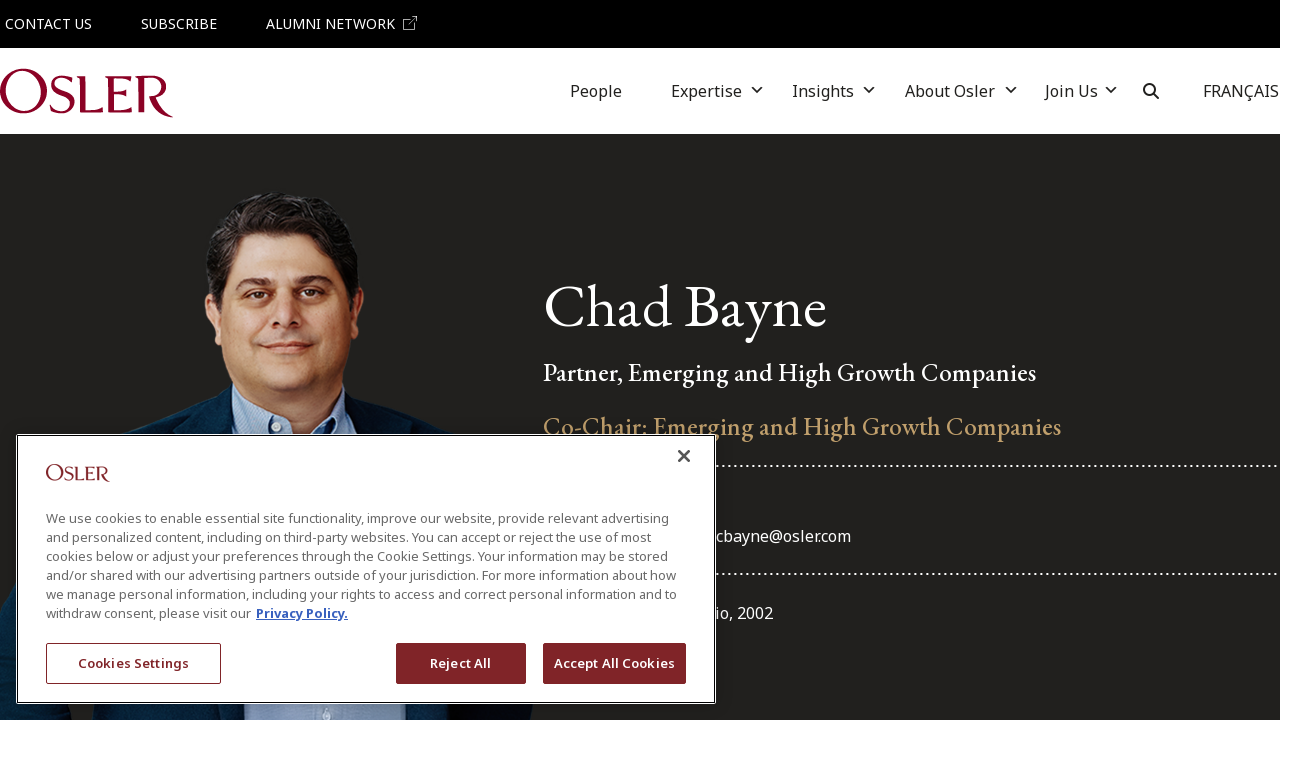

--- FILE ---
content_type: text/html; charset=UTF-8
request_url: https://www.osler.com/en/people/chad-bayne/
body_size: 38379
content:
<!DOCTYPE html>
<html lang="en-CA">
<head>
	<!-- OneTrust Cookies Consent Notice start for www.osler.com -->
<script src="https://cdn.cookielaw.org/scripttemplates/otSDKStub.js" charset="UTF-8" data-domain-script="25c02da3-4d83-47e6-b080-f533c2d99f75" data-document-language="true"></script>
<script>
function OptanonWrapper() { }
</script>
<!-- OneTrust Cookies Consent Notice end for www.osler.com -->
<script async src="//js.hs-scripts.com/43981810.js"></script>	<meta charset="UTF-8">
	<meta name="viewport" content="width=device-width, initial-scale=1, shrink-to-fit=no">
	<link rel="profile" href="http://gmpg.org/xfn/11">
	<meta name='robots' content='index, follow, max-image-preview:large, max-snippet:-1, max-video-preview:-1' />
	<style>img:is([sizes="auto" i], [sizes^="auto," i]) { contain-intrinsic-size: 3000px 1500px }</style>
	<link rel="alternate" href="https://www.osler.com/en/people/chad-bayne/" hreflang="en" />
<link rel="alternate" href="https://www.osler.com/fr/equipe/chad-bayne/" hreflang="fr" />

<!-- Google Tag Manager for WordPress by gtm4wp.com -->
<script data-cfasync="false" data-pagespeed-no-defer>
	var gtm4wp_datalayer_name = "dataLayer";
	var dataLayer = dataLayer || [];
</script>
<!-- End Google Tag Manager for WordPress by gtm4wp.com -->
	<!-- This site is optimized with the Yoast SEO Premium plugin v26.7 (Yoast SEO v26.7) - https://yoast.com/wordpress/plugins/seo/ -->
	<title>Chad Bayne - Osler, Hoskin &amp; Harcourt LLP</title>
	<meta name="description" content="Founder and Co-Chair of Osler’s Emerging and High Growth Companies Practice Group." />
	<link rel="canonical" href="https://www.osler.com/en/people/chad-bayne/" />
	<meta property="og:locale" content="en_US" />
	<meta property="og:locale:alternate" content="fr_CA" />
	<meta property="og:type" content="article" />
	<meta property="og:title" content="Chad Bayne" />
	<meta property="og:description" content="Founder and Co-Chair of Osler’s Emerging and High Growth Companies Practice Group." />
	<meta property="og:url" content="https://www.osler.com/en/people/chad-bayne/" />
	<meta property="og:site_name" content="Osler, Hoskin &amp; Harcourt LLP" />
	<meta property="article:modified_time" content="2025-10-07T16:39:42+00:00" />
	<meta property="og:image" content="https://www.osler.com/wp-content/uploads/2024/02/Bio-BAYNE-Chad.png" />
	<meta property="og:image:width" content="1000" />
	<meta property="og:image:height" content="1000" />
	<meta property="og:image:type" content="image/png" />
	<meta name="twitter:card" content="summary_large_image" />
	<meta name="twitter:site" content="@osler_law" />
	<meta name="twitter:label1" content="Est. reading time" />
	<meta name="twitter:data1" content="2 minutes" />
	<script type="application/ld+json" class="yoast-schema-graph">{"@context":"https://schema.org","@graph":[{"@type":["WebPage","ProfilePage"],"@id":"https://www.osler.com/en/people/chad-bayne/","url":"https://www.osler.com/en/people/chad-bayne/","name":"Chad Bayne - Osler, Hoskin &amp; Harcourt LLP","isPartOf":{"@id":"https://www.osler.com/en/#website"},"primaryImageOfPage":{"@id":"https://www.osler.com/en/people/chad-bayne/#primaryimage"},"image":{"@id":"https://www.osler.com/en/people/chad-bayne/#primaryimage"},"thumbnailUrl":"https://www.osler.com/wp-content/uploads/2024/02/Bio-BAYNE-Chad.png","datePublished":"2024-02-26T13:38:25+00:00","dateModified":"2025-10-07T16:39:42+00:00","description":"Founder and Co-Chair of Osler’s Emerging and High Growth Companies Practice Group.","breadcrumb":{"@id":"https://www.osler.com/en/people/chad-bayne/#breadcrumb"},"inLanguage":"en-CA","potentialAction":[{"@type":"ReadAction","target":["https://www.osler.com/en/people/chad-bayne/"]}]},{"@type":"ImageObject","inLanguage":"en-CA","@id":"https://www.osler.com/en/people/chad-bayne/#primaryimage","url":"https://www.osler.com/wp-content/uploads/2024/02/Bio-BAYNE-Chad.png","contentUrl":"https://www.osler.com/wp-content/uploads/2024/02/Bio-BAYNE-Chad.png","width":1000,"height":1000},{"@type":"BreadcrumbList","@id":"https://www.osler.com/en/people/chad-bayne/#breadcrumb","itemListElement":[{"@type":"ListItem","position":1,"name":"Home","item":"https://www.osler.com/en/"},{"@type":"ListItem","position":2,"name":"People","item":"https://www.osler.com/en/people/"},{"@type":"ListItem","position":3,"name":"Chad Bayne","item":"https://www.osler.com/en/people/chad-bayne/"}]},{"@type":"WebSite","@id":"https://www.osler.com/en/#website","url":"https://www.osler.com/en/","name":"Osler.com","description":"Osler is a leading business law firm practising internationally from offices across Canada and in New York. Our clients include industry and business leaders in all segments of the market and at various stages in the growth of their businesses.","publisher":{"@id":"https://www.osler.com/en/#organization"},"potentialAction":[{"@type":"SearchAction","target":{"@type":"EntryPoint","urlTemplate":"https://www.osler.com/en/?s={search_term_string}"},"query-input":{"@type":"PropertyValueSpecification","valueRequired":true,"valueName":"search_term_string"}}],"inLanguage":"en-CA"},{"@type":"Organization","@id":"https://www.osler.com/en/#organization","name":"Osler, Hoskin & Harcourt LLP","alternateName":"Osler","url":"https://www.osler.com/en/","logo":{"@type":"ImageObject","inLanguage":"en-CA","@id":"https://www.osler.com/en/#/schema/logo/image/","url":"https://www.osler.com/wp-content/uploads/2024/01/osler-logo.svg","contentUrl":"https://www.osler.com/wp-content/uploads/2024/01/osler-logo.svg","width":120,"height":34,"caption":"Osler, Hoskin & Harcourt LLP"},"image":{"@id":"https://www.osler.com/en/#/schema/logo/image/"},"sameAs":["https://x.com/osler_law"],"mainEntityOfPage":{"@id":"https://www.osler.com/en/people/chad-bayne/"}}]}</script>
	<!-- / Yoast SEO Premium plugin. -->


<link rel='dns-prefetch' href='//fonts.googleapis.com' />
<link rel="alternate" type="application/rss+xml" title="Osler, Hoskin &amp; Harcourt LLP &raquo; Feed" href="https://www.osler.com/en/feed/" />
<link rel="alternate" type="application/rss+xml" title="Osler, Hoskin &amp; Harcourt LLP &raquo; Comments Feed" href="https://www.osler.com/en/comments/feed/" />
		<style>
			.lazyload,
			.lazyloading {
				max-width: 100%;
			}
		</style>
		<script>
window._wpemojiSettings = {"baseUrl":"https:\/\/s.w.org\/images\/core\/emoji\/16.0.1\/72x72\/","ext":".png","svgUrl":"https:\/\/s.w.org\/images\/core\/emoji\/16.0.1\/svg\/","svgExt":".svg","source":{"concatemoji":"https:\/\/www.osler.com\/wp-includes\/js\/wp-emoji-release.min.js?ver=6.8.3"}};
/*! This file is auto-generated */
!function(s,n){var o,i,e;function c(e){try{var t={supportTests:e,timestamp:(new Date).valueOf()};sessionStorage.setItem(o,JSON.stringify(t))}catch(e){}}function p(e,t,n){e.clearRect(0,0,e.canvas.width,e.canvas.height),e.fillText(t,0,0);var t=new Uint32Array(e.getImageData(0,0,e.canvas.width,e.canvas.height).data),a=(e.clearRect(0,0,e.canvas.width,e.canvas.height),e.fillText(n,0,0),new Uint32Array(e.getImageData(0,0,e.canvas.width,e.canvas.height).data));return t.every(function(e,t){return e===a[t]})}function u(e,t){e.clearRect(0,0,e.canvas.width,e.canvas.height),e.fillText(t,0,0);for(var n=e.getImageData(16,16,1,1),a=0;a<n.data.length;a++)if(0!==n.data[a])return!1;return!0}function f(e,t,n,a){switch(t){case"flag":return n(e,"\ud83c\udff3\ufe0f\u200d\u26a7\ufe0f","\ud83c\udff3\ufe0f\u200b\u26a7\ufe0f")?!1:!n(e,"\ud83c\udde8\ud83c\uddf6","\ud83c\udde8\u200b\ud83c\uddf6")&&!n(e,"\ud83c\udff4\udb40\udc67\udb40\udc62\udb40\udc65\udb40\udc6e\udb40\udc67\udb40\udc7f","\ud83c\udff4\u200b\udb40\udc67\u200b\udb40\udc62\u200b\udb40\udc65\u200b\udb40\udc6e\u200b\udb40\udc67\u200b\udb40\udc7f");case"emoji":return!a(e,"\ud83e\udedf")}return!1}function g(e,t,n,a){var r="undefined"!=typeof WorkerGlobalScope&&self instanceof WorkerGlobalScope?new OffscreenCanvas(300,150):s.createElement("canvas"),o=r.getContext("2d",{willReadFrequently:!0}),i=(o.textBaseline="top",o.font="600 32px Arial",{});return e.forEach(function(e){i[e]=t(o,e,n,a)}),i}function t(e){var t=s.createElement("script");t.src=e,t.defer=!0,s.head.appendChild(t)}"undefined"!=typeof Promise&&(o="wpEmojiSettingsSupports",i=["flag","emoji"],n.supports={everything:!0,everythingExceptFlag:!0},e=new Promise(function(e){s.addEventListener("DOMContentLoaded",e,{once:!0})}),new Promise(function(t){var n=function(){try{var e=JSON.parse(sessionStorage.getItem(o));if("object"==typeof e&&"number"==typeof e.timestamp&&(new Date).valueOf()<e.timestamp+604800&&"object"==typeof e.supportTests)return e.supportTests}catch(e){}return null}();if(!n){if("undefined"!=typeof Worker&&"undefined"!=typeof OffscreenCanvas&&"undefined"!=typeof URL&&URL.createObjectURL&&"undefined"!=typeof Blob)try{var e="postMessage("+g.toString()+"("+[JSON.stringify(i),f.toString(),p.toString(),u.toString()].join(",")+"));",a=new Blob([e],{type:"text/javascript"}),r=new Worker(URL.createObjectURL(a),{name:"wpTestEmojiSupports"});return void(r.onmessage=function(e){c(n=e.data),r.terminate(),t(n)})}catch(e){}c(n=g(i,f,p,u))}t(n)}).then(function(e){for(var t in e)n.supports[t]=e[t],n.supports.everything=n.supports.everything&&n.supports[t],"flag"!==t&&(n.supports.everythingExceptFlag=n.supports.everythingExceptFlag&&n.supports[t]);n.supports.everythingExceptFlag=n.supports.everythingExceptFlag&&!n.supports.flag,n.DOMReady=!1,n.readyCallback=function(){n.DOMReady=!0}}).then(function(){return e}).then(function(){var e;n.supports.everything||(n.readyCallback(),(e=n.source||{}).concatemoji?t(e.concatemoji):e.wpemoji&&e.twemoji&&(t(e.twemoji),t(e.wpemoji)))}))}((window,document),window._wpemojiSettings);
</script>
<style id='wp-emoji-styles-inline-css'>

	img.wp-smiley, img.emoji {
		display: inline !important;
		border: none !important;
		box-shadow: none !important;
		height: 1em !important;
		width: 1em !important;
		margin: 0 0.07em !important;
		vertical-align: -0.1em !important;
		background: none !important;
		padding: 0 !important;
	}
</style>
<link rel='stylesheet' id='wp-block-library-css' href='https://www.osler.com/wp-includes/css/dist/block-library/style.min.css?ver=6.8.3' media='all' />
<style id='filebird-block-filebird-gallery-style-inline-css'>
ul.filebird-block-filebird-gallery{margin:auto!important;padding:0!important;width:100%}ul.filebird-block-filebird-gallery.layout-grid{display:grid;grid-gap:20px;align-items:stretch;grid-template-columns:repeat(var(--columns),1fr);justify-items:stretch}ul.filebird-block-filebird-gallery.layout-grid li img{border:1px solid #ccc;box-shadow:2px 2px 6px 0 rgba(0,0,0,.3);height:100%;max-width:100%;-o-object-fit:cover;object-fit:cover;width:100%}ul.filebird-block-filebird-gallery.layout-masonry{-moz-column-count:var(--columns);-moz-column-gap:var(--space);column-gap:var(--space);-moz-column-width:var(--min-width);columns:var(--min-width) var(--columns);display:block;overflow:auto}ul.filebird-block-filebird-gallery.layout-masonry li{margin-bottom:var(--space)}ul.filebird-block-filebird-gallery li{list-style:none}ul.filebird-block-filebird-gallery li figure{height:100%;margin:0;padding:0;position:relative;width:100%}ul.filebird-block-filebird-gallery li figure figcaption{background:linear-gradient(0deg,rgba(0,0,0,.7),rgba(0,0,0,.3) 70%,transparent);bottom:0;box-sizing:border-box;color:#fff;font-size:.8em;margin:0;max-height:100%;overflow:auto;padding:3em .77em .7em;position:absolute;text-align:center;width:100%;z-index:2}ul.filebird-block-filebird-gallery li figure figcaption a{color:inherit}

</style>
<style id='global-styles-inline-css'>
:root{--wp--preset--aspect-ratio--square: 1;--wp--preset--aspect-ratio--4-3: 4/3;--wp--preset--aspect-ratio--3-4: 3/4;--wp--preset--aspect-ratio--3-2: 3/2;--wp--preset--aspect-ratio--2-3: 2/3;--wp--preset--aspect-ratio--16-9: 16/9;--wp--preset--aspect-ratio--9-16: 9/16;--wp--preset--color--black: #000000;--wp--preset--color--cyan-bluish-gray: #abb8c3;--wp--preset--color--white: #ffffff;--wp--preset--color--pale-pink: #f78da7;--wp--preset--color--vivid-red: #cf2e2e;--wp--preset--color--luminous-vivid-orange: #ff6900;--wp--preset--color--luminous-vivid-amber: #fcb900;--wp--preset--color--light-green-cyan: #7bdcb5;--wp--preset--color--vivid-green-cyan: #00d084;--wp--preset--color--pale-cyan-blue: #8ed1fc;--wp--preset--color--vivid-cyan-blue: #0693e3;--wp--preset--color--vivid-purple: #9b51e0;--wp--preset--color--maroon: #8A0C2E;--wp--preset--color--red: #B40332;--wp--preset--color--charcoal: #21201E;--wp--preset--color--light-blue: #6AB2E2;--wp--preset--color--light-gray: #F5F5F5;--wp--preset--color--platinum-gray: #EAEAEA;--wp--preset--color--neutral-gray: #999999;--wp--preset--color--neutral-slate: #D1D1D1;--wp--preset--color--secondary-purple: #200E2E;--wp--preset--color--duck-blue: #D0E3E6;--wp--preset--color--pastel-blue: #E6F6F8;--wp--preset--color--sand: #E0D4C3;--wp--preset--color--yellow: #F5EECD;--wp--preset--gradient--vivid-cyan-blue-to-vivid-purple: linear-gradient(135deg,rgba(6,147,227,1) 0%,rgb(155,81,224) 100%);--wp--preset--gradient--light-green-cyan-to-vivid-green-cyan: linear-gradient(135deg,rgb(122,220,180) 0%,rgb(0,208,130) 100%);--wp--preset--gradient--luminous-vivid-amber-to-luminous-vivid-orange: linear-gradient(135deg,rgba(252,185,0,1) 0%,rgba(255,105,0,1) 100%);--wp--preset--gradient--luminous-vivid-orange-to-vivid-red: linear-gradient(135deg,rgba(255,105,0,1) 0%,rgb(207,46,46) 100%);--wp--preset--gradient--very-light-gray-to-cyan-bluish-gray: linear-gradient(135deg,rgb(238,238,238) 0%,rgb(169,184,195) 100%);--wp--preset--gradient--cool-to-warm-spectrum: linear-gradient(135deg,rgb(74,234,220) 0%,rgb(151,120,209) 20%,rgb(207,42,186) 40%,rgb(238,44,130) 60%,rgb(251,105,98) 80%,rgb(254,248,76) 100%);--wp--preset--gradient--blush-light-purple: linear-gradient(135deg,rgb(255,206,236) 0%,rgb(152,150,240) 100%);--wp--preset--gradient--blush-bordeaux: linear-gradient(135deg,rgb(254,205,165) 0%,rgb(254,45,45) 50%,rgb(107,0,62) 100%);--wp--preset--gradient--luminous-dusk: linear-gradient(135deg,rgb(255,203,112) 0%,rgb(199,81,192) 50%,rgb(65,88,208) 100%);--wp--preset--gradient--pale-ocean: linear-gradient(135deg,rgb(255,245,203) 0%,rgb(182,227,212) 50%,rgb(51,167,181) 100%);--wp--preset--gradient--electric-grass: linear-gradient(135deg,rgb(202,248,128) 0%,rgb(113,206,126) 100%);--wp--preset--gradient--midnight: linear-gradient(135deg,rgb(2,3,129) 0%,rgb(40,116,252) 100%);--wp--preset--font-size--small: 13px;--wp--preset--font-size--medium: 20px;--wp--preset--font-size--large: 36px;--wp--preset--font-size--x-large: 42px;--wp--preset--font-size--regular: 1rem;--wp--preset--spacing--20: 0.44rem;--wp--preset--spacing--30: 0.67rem;--wp--preset--spacing--40: 1rem;--wp--preset--spacing--50: 1.5rem;--wp--preset--spacing--60: 2.25rem;--wp--preset--spacing--70: 3.38rem;--wp--preset--spacing--80: 5.06rem;--wp--preset--spacing--90: 3.5rem;--wp--preset--shadow--natural: 6px 6px 9px rgba(0, 0, 0, 0.2);--wp--preset--shadow--deep: 12px 12px 50px rgba(0, 0, 0, 0.4);--wp--preset--shadow--sharp: 6px 6px 0px rgba(0, 0, 0, 0.2);--wp--preset--shadow--outlined: 6px 6px 0px -3px rgba(255, 255, 255, 1), 6px 6px rgba(0, 0, 0, 1);--wp--preset--shadow--crisp: 6px 6px 0px rgba(0, 0, 0, 1);}:root { --wp--style--global--content-size: 1296px;--wp--style--global--wide-size: 1296px; }:where(body) { margin: 0; }.wp-site-blocks > .alignleft { float: left; margin-right: 2em; }.wp-site-blocks > .alignright { float: right; margin-left: 2em; }.wp-site-blocks > .aligncenter { justify-content: center; margin-left: auto; margin-right: auto; }:where(.wp-site-blocks) > * { margin-block-start: 1.5rem; margin-block-end: 0; }:where(.wp-site-blocks) > :first-child { margin-block-start: 0; }:where(.wp-site-blocks) > :last-child { margin-block-end: 0; }:root { --wp--style--block-gap: 1.5rem; }:root :where(.is-layout-flow) > :first-child{margin-block-start: 0;}:root :where(.is-layout-flow) > :last-child{margin-block-end: 0;}:root :where(.is-layout-flow) > *{margin-block-start: 1.5rem;margin-block-end: 0;}:root :where(.is-layout-constrained) > :first-child{margin-block-start: 0;}:root :where(.is-layout-constrained) > :last-child{margin-block-end: 0;}:root :where(.is-layout-constrained) > *{margin-block-start: 1.5rem;margin-block-end: 0;}:root :where(.is-layout-flex){gap: 1.5rem;}:root :where(.is-layout-grid){gap: 1.5rem;}.is-layout-flow > .alignleft{float: left;margin-inline-start: 0;margin-inline-end: 2em;}.is-layout-flow > .alignright{float: right;margin-inline-start: 2em;margin-inline-end: 0;}.is-layout-flow > .aligncenter{margin-left: auto !important;margin-right: auto !important;}.is-layout-constrained > .alignleft{float: left;margin-inline-start: 0;margin-inline-end: 2em;}.is-layout-constrained > .alignright{float: right;margin-inline-start: 2em;margin-inline-end: 0;}.is-layout-constrained > .aligncenter{margin-left: auto !important;margin-right: auto !important;}.is-layout-constrained > :where(:not(.alignleft):not(.alignright):not(.alignfull)){max-width: var(--wp--style--global--content-size);margin-left: auto !important;margin-right: auto !important;}.is-layout-constrained > .alignwide{max-width: var(--wp--style--global--wide-size);}body .is-layout-flex{display: flex;}.is-layout-flex{flex-wrap: wrap;align-items: center;}.is-layout-flex > :is(*, div){margin: 0;}body .is-layout-grid{display: grid;}.is-layout-grid > :is(*, div){margin: 0;}body{padding-top: 0px;padding-right: 0px;padding-bottom: 0px;padding-left: 0px;}a:where(:not(.wp-element-button)){text-decoration: underline;}:root :where(.wp-element-button, .wp-block-button__link){background-color: #32373c;border-width: 0;color: #fff;font-family: inherit;font-size: inherit;line-height: inherit;padding: calc(0.667em + 2px) calc(1.333em + 2px);text-decoration: none;}.has-black-color{color: var(--wp--preset--color--black) !important;}.has-cyan-bluish-gray-color{color: var(--wp--preset--color--cyan-bluish-gray) !important;}.has-white-color{color: var(--wp--preset--color--white) !important;}.has-pale-pink-color{color: var(--wp--preset--color--pale-pink) !important;}.has-vivid-red-color{color: var(--wp--preset--color--vivid-red) !important;}.has-luminous-vivid-orange-color{color: var(--wp--preset--color--luminous-vivid-orange) !important;}.has-luminous-vivid-amber-color{color: var(--wp--preset--color--luminous-vivid-amber) !important;}.has-light-green-cyan-color{color: var(--wp--preset--color--light-green-cyan) !important;}.has-vivid-green-cyan-color{color: var(--wp--preset--color--vivid-green-cyan) !important;}.has-pale-cyan-blue-color{color: var(--wp--preset--color--pale-cyan-blue) !important;}.has-vivid-cyan-blue-color{color: var(--wp--preset--color--vivid-cyan-blue) !important;}.has-vivid-purple-color{color: var(--wp--preset--color--vivid-purple) !important;}.has-maroon-color{color: var(--wp--preset--color--maroon) !important;}.has-red-color{color: var(--wp--preset--color--red) !important;}.has-charcoal-color{color: var(--wp--preset--color--charcoal) !important;}.has-light-blue-color{color: var(--wp--preset--color--light-blue) !important;}.has-light-gray-color{color: var(--wp--preset--color--light-gray) !important;}.has-platinum-gray-color{color: var(--wp--preset--color--platinum-gray) !important;}.has-neutral-gray-color{color: var(--wp--preset--color--neutral-gray) !important;}.has-neutral-slate-color{color: var(--wp--preset--color--neutral-slate) !important;}.has-secondary-purple-color{color: var(--wp--preset--color--secondary-purple) !important;}.has-duck-blue-color{color: var(--wp--preset--color--duck-blue) !important;}.has-pastel-blue-color{color: var(--wp--preset--color--pastel-blue) !important;}.has-sand-color{color: var(--wp--preset--color--sand) !important;}.has-yellow-color{color: var(--wp--preset--color--yellow) !important;}.has-black-background-color{background-color: var(--wp--preset--color--black) !important;}.has-cyan-bluish-gray-background-color{background-color: var(--wp--preset--color--cyan-bluish-gray) !important;}.has-white-background-color{background-color: var(--wp--preset--color--white) !important;}.has-pale-pink-background-color{background-color: var(--wp--preset--color--pale-pink) !important;}.has-vivid-red-background-color{background-color: var(--wp--preset--color--vivid-red) !important;}.has-luminous-vivid-orange-background-color{background-color: var(--wp--preset--color--luminous-vivid-orange) !important;}.has-luminous-vivid-amber-background-color{background-color: var(--wp--preset--color--luminous-vivid-amber) !important;}.has-light-green-cyan-background-color{background-color: var(--wp--preset--color--light-green-cyan) !important;}.has-vivid-green-cyan-background-color{background-color: var(--wp--preset--color--vivid-green-cyan) !important;}.has-pale-cyan-blue-background-color{background-color: var(--wp--preset--color--pale-cyan-blue) !important;}.has-vivid-cyan-blue-background-color{background-color: var(--wp--preset--color--vivid-cyan-blue) !important;}.has-vivid-purple-background-color{background-color: var(--wp--preset--color--vivid-purple) !important;}.has-maroon-background-color{background-color: var(--wp--preset--color--maroon) !important;}.has-red-background-color{background-color: var(--wp--preset--color--red) !important;}.has-charcoal-background-color{background-color: var(--wp--preset--color--charcoal) !important;}.has-light-blue-background-color{background-color: var(--wp--preset--color--light-blue) !important;}.has-light-gray-background-color{background-color: var(--wp--preset--color--light-gray) !important;}.has-platinum-gray-background-color{background-color: var(--wp--preset--color--platinum-gray) !important;}.has-neutral-gray-background-color{background-color: var(--wp--preset--color--neutral-gray) !important;}.has-neutral-slate-background-color{background-color: var(--wp--preset--color--neutral-slate) !important;}.has-secondary-purple-background-color{background-color: var(--wp--preset--color--secondary-purple) !important;}.has-duck-blue-background-color{background-color: var(--wp--preset--color--duck-blue) !important;}.has-pastel-blue-background-color{background-color: var(--wp--preset--color--pastel-blue) !important;}.has-sand-background-color{background-color: var(--wp--preset--color--sand) !important;}.has-yellow-background-color{background-color: var(--wp--preset--color--yellow) !important;}.has-black-border-color{border-color: var(--wp--preset--color--black) !important;}.has-cyan-bluish-gray-border-color{border-color: var(--wp--preset--color--cyan-bluish-gray) !important;}.has-white-border-color{border-color: var(--wp--preset--color--white) !important;}.has-pale-pink-border-color{border-color: var(--wp--preset--color--pale-pink) !important;}.has-vivid-red-border-color{border-color: var(--wp--preset--color--vivid-red) !important;}.has-luminous-vivid-orange-border-color{border-color: var(--wp--preset--color--luminous-vivid-orange) !important;}.has-luminous-vivid-amber-border-color{border-color: var(--wp--preset--color--luminous-vivid-amber) !important;}.has-light-green-cyan-border-color{border-color: var(--wp--preset--color--light-green-cyan) !important;}.has-vivid-green-cyan-border-color{border-color: var(--wp--preset--color--vivid-green-cyan) !important;}.has-pale-cyan-blue-border-color{border-color: var(--wp--preset--color--pale-cyan-blue) !important;}.has-vivid-cyan-blue-border-color{border-color: var(--wp--preset--color--vivid-cyan-blue) !important;}.has-vivid-purple-border-color{border-color: var(--wp--preset--color--vivid-purple) !important;}.has-maroon-border-color{border-color: var(--wp--preset--color--maroon) !important;}.has-red-border-color{border-color: var(--wp--preset--color--red) !important;}.has-charcoal-border-color{border-color: var(--wp--preset--color--charcoal) !important;}.has-light-blue-border-color{border-color: var(--wp--preset--color--light-blue) !important;}.has-light-gray-border-color{border-color: var(--wp--preset--color--light-gray) !important;}.has-platinum-gray-border-color{border-color: var(--wp--preset--color--platinum-gray) !important;}.has-neutral-gray-border-color{border-color: var(--wp--preset--color--neutral-gray) !important;}.has-neutral-slate-border-color{border-color: var(--wp--preset--color--neutral-slate) !important;}.has-secondary-purple-border-color{border-color: var(--wp--preset--color--secondary-purple) !important;}.has-duck-blue-border-color{border-color: var(--wp--preset--color--duck-blue) !important;}.has-pastel-blue-border-color{border-color: var(--wp--preset--color--pastel-blue) !important;}.has-sand-border-color{border-color: var(--wp--preset--color--sand) !important;}.has-yellow-border-color{border-color: var(--wp--preset--color--yellow) !important;}.has-vivid-cyan-blue-to-vivid-purple-gradient-background{background: var(--wp--preset--gradient--vivid-cyan-blue-to-vivid-purple) !important;}.has-light-green-cyan-to-vivid-green-cyan-gradient-background{background: var(--wp--preset--gradient--light-green-cyan-to-vivid-green-cyan) !important;}.has-luminous-vivid-amber-to-luminous-vivid-orange-gradient-background{background: var(--wp--preset--gradient--luminous-vivid-amber-to-luminous-vivid-orange) !important;}.has-luminous-vivid-orange-to-vivid-red-gradient-background{background: var(--wp--preset--gradient--luminous-vivid-orange-to-vivid-red) !important;}.has-very-light-gray-to-cyan-bluish-gray-gradient-background{background: var(--wp--preset--gradient--very-light-gray-to-cyan-bluish-gray) !important;}.has-cool-to-warm-spectrum-gradient-background{background: var(--wp--preset--gradient--cool-to-warm-spectrum) !important;}.has-blush-light-purple-gradient-background{background: var(--wp--preset--gradient--blush-light-purple) !important;}.has-blush-bordeaux-gradient-background{background: var(--wp--preset--gradient--blush-bordeaux) !important;}.has-luminous-dusk-gradient-background{background: var(--wp--preset--gradient--luminous-dusk) !important;}.has-pale-ocean-gradient-background{background: var(--wp--preset--gradient--pale-ocean) !important;}.has-electric-grass-gradient-background{background: var(--wp--preset--gradient--electric-grass) !important;}.has-midnight-gradient-background{background: var(--wp--preset--gradient--midnight) !important;}.has-small-font-size{font-size: var(--wp--preset--font-size--small) !important;}.has-medium-font-size{font-size: var(--wp--preset--font-size--medium) !important;}.has-large-font-size{font-size: var(--wp--preset--font-size--large) !important;}.has-x-large-font-size{font-size: var(--wp--preset--font-size--x-large) !important;}.has-regular-font-size{font-size: var(--wp--preset--font-size--regular) !important;}
:root :where(.wp-block-pullquote){font-size: 1.5em;line-height: 1.6;}
</style>
<link rel='stylesheet' id='wp-smart-crop-renderer-css' href='https://www.osler.com/wp-content/plugins/wp-smartcrop/css/image-renderer.css?ver=2.0.10' media='all' />
<link rel='stylesheet' id='megamenu-css' href='https://www.osler.com/wp-content/uploads/maxmegamenu/style_en_ca.css?ver=768f41' media='all' />
<link rel='stylesheet' id='megamenu-genericons-css' href='https://www.osler.com/wp-content/plugins/megamenu-pro/icons/genericons/genericons/genericons.css?ver=2.3.1.1' media='all' />
<link rel='stylesheet' id='megamenu-fontawesome6-css' href='https://www.osler.com/wp-content/plugins/megamenu-pro/icons/fontawesome6/css/all.min.css?ver=2.3.1.1' media='all' />
<link rel='stylesheet' id='custom-google-fonts-css' href='https://fonts.googleapis.com/css2?family=EB+Garamond:ital,wght@0,400;0,500;0,600;0,700;1,400;1,500;1,600;1,700;1,800&#038;family=Noto+Sans:ital,wght@0,300;0,400;0,500;0,600;0,700;0,900;1,300;1,400;1,500;1,600;1,700;1,900&#038;display=swap' media='all' />
<link rel='stylesheet' id='havas-child-styles-css' href='https://www.osler.com/wp-content/themes/havas-2022-child/css/child-theme.min.css?ver=1764776671' media='screen' />
<link rel='stylesheet' id='havas-child-print-styles-css' href='https://www.osler.com/wp-content/themes/havas-2022-child/css/print.min.css?ver=1760706505' media='print' />
<script src="https://www.osler.com/wp-content/plugins/nelio-ab-testing/assets/dist/js/visitor-type.js?ver=493f3fb005029d7ebf0b" id="nelio-ab-testing-visitor-type-js"></script>
<script src="https://www.osler.com/wp-includes/js/jquery/jquery.min.js?ver=3.7.1" id="jquery-core-js"></script>
<script src="https://www.osler.com/wp-includes/js/jquery/jquery-migrate.min.js?ver=3.4.1" id="jquery-migrate-js"></script>
<script src="https://www.osler.com/wp-content/plugins/mp3-music-player-by-sonaar/public/js/perfect-scrollbar.min.js?ver=5.10" id="sonaar-music-scrollbar-js"></script>
<link rel="https://api.w.org/" href="https://www.osler.com/wp-json/" /><link rel="alternate" title="JSON" type="application/json" href="https://www.osler.com/wp-json/wp/v2/team_member/7464" /><link rel="EditURI" type="application/rsd+xml" title="RSD" href="https://www.osler.com/xmlrpc.php?rsd" />
<link rel='shortlink' href='https://www.osler.com/?p=7464' />
<link rel="alternate" title="oEmbed (JSON)" type="application/json+oembed" href="https://www.osler.com/wp-json/oembed/1.0/embed?url=https%3A%2F%2Fwww.osler.com%2Fen%2Fpeople%2Fchad-bayne%2F" />
<link rel="alternate" title="oEmbed (XML)" type="text/xml+oembed" href="https://www.osler.com/wp-json/oembed/1.0/embed?url=https%3A%2F%2Fwww.osler.com%2Fen%2Fpeople%2Fchad-bayne%2F&#038;format=xml" />

<!-- Google Tag Manager for WordPress by gtm4wp.com -->
<!-- GTM Container placement set to manual -->
<script data-cfasync="false" data-pagespeed-no-defer>
	var dataLayer_content = {"pagePostType":"team_member","pagePostType2":"single-team_member","pagePostAuthor":"mfonseca"};
	dataLayer.push( dataLayer_content );
</script>
<script data-cfasync="false" data-pagespeed-no-defer>
(function(w,d,s,l,i){w[l]=w[l]||[];w[l].push({'gtm.start':
new Date().getTime(),event:'gtm.js'});var f=d.getElementsByTagName(s)[0],
j=d.createElement(s),dl=l!='dataLayer'?'&l='+l:'';j.async=true;j.src=
'//www.googletagmanager.com/gtm.js?id='+i+dl;f.parentNode.insertBefore(j,f);
})(window,document,'script','dataLayer','GTM-TB6PVZL5');
</script>
<!-- End Google Tag Manager for WordPress by gtm4wp.com -->		<script>
			document.documentElement.className = document.documentElement.className.replace('no-js', 'js');
		</script>
				<style>
			.no-js img.lazyload {
				display: none;
			}

			figure.wp-block-image img.lazyloading {
				min-width: 150px;
			}

			.lazyload,
			.lazyloading {
				--smush-placeholder-width: 100px;
				--smush-placeholder-aspect-ratio: 1/1;
				width: var(--smush-image-width, var(--smush-placeholder-width)) !important;
				aspect-ratio: var(--smush-image-aspect-ratio, var(--smush-placeholder-aspect-ratio)) !important;
			}

						.lazyload, .lazyloading {
				opacity: 0;
			}

			.lazyloaded {
				opacity: 1;
				transition: opacity 400ms;
				transition-delay: 0ms;
			}

					</style>
		<meta name="mobile-web-app-capable" content="yes">
<meta name="apple-mobile-web-app-capable" content="yes">
<meta name="apple-mobile-web-app-title" content="Osler, Hoskin &amp; Harcourt LLP - Osler is a leading business law firm practising internationally from offices across Canada and in New York. Our clients include industry and business leaders in all segments of the market and at various stages in the growth of their businesses.">
<link rel="icon" href="https://www.osler.com/wp-content/uploads/2024/03/cropped-logo-200x200-1-32x32.jpg" sizes="32x32" />
<link rel="icon" href="https://www.osler.com/wp-content/uploads/2024/03/cropped-logo-200x200-1-192x192.jpg" sizes="192x192" />
<link rel="apple-touch-icon" href="https://www.osler.com/wp-content/uploads/2024/03/cropped-logo-200x200-1-180x180.jpg" />
<meta name="msapplication-TileImage" content="https://www.osler.com/wp-content/uploads/2024/03/cropped-logo-200x200-1-270x270.jpg" />
		<style id="wp-custom-css">
			.meu-card-sombreado {
    background-color: #F5F5F5; /* Cor de fundo branca */
    padding: 10px; /* Espaçamento interno */
    border-radius: 5px; /* Bordas arredondadas */
    box-shadow: 0 4px 8px rgba(0, 0, 0, 0.1); /* Sombras */
    transition: box-shadow 0.5s ease; /* Efeito de transição para interações */
}

.meu-card-sombreado:hover {
    box-shadow: 0 12px 24px rgba(0, 0, 0, 0.2); /* Efeito de sombra no hover */
}

.no-margin-card,
.no-margin-card img {
    margin: 0 !important;
    padding: 0 !important;
}

		</style>
		<style type="text/css">/** Mega Menu CSS: fs **/</style>
</head>

<body class="wp-singular team_member-template-default single single-team_member postid-7464 wp-custom-logo wp-embed-responsive wp-theme-havas-2022 wp-child-theme-havas-2022-child mega-menu-eyebrow mega-menu-primary group-blog havas-has-sidebar" itemscope itemtype="http://schema.org/WebSite" data-bs-spy="scroll" data-bs-target=".scrollspy-nav" data-bs-threshold="0,1" data-bs-root-margin="-30% 0% -70%" data-post-id="7464">

<!-- GTM Container placement set to manual -->
<!-- Google Tag Manager (noscript) -->
				<noscript><iframe data-src="https://www.googletagmanager.com/ns.html?id=GTM-TB6PVZL5" height="0" width="0" style="display:none;visibility:hidden" aria-hidden="true" src="[data-uri]" class="lazyload" data-load-mode="1"></iframe></noscript>
<!-- End Google Tag Manager (noscript) -->
<!-- GTM Container placement set to manual -->
<!-- Google Tag Manager (noscript) -->
<div class="site" id="page">
	<div class="osler-mega-menu-overlay"></div>

	<div class="modal d-lg-none" id="mobile-search-modal">
		<div class="modal-dialog modal-dialog-scrollable modal-fullscreen">
			<div class="modal-content">
				<div class="modal-header border border-dark border-top-0 border-end-0 border-start-0">
					<button class="btn mobile-search-close-btn" data-bs-dismiss="modal" aria-label="Close">
						<span class="icon icon-arrow fs-5 text-primary"></span>
					</button>
					<div class="flex-grow-1">
						
<form role="search" class="search-form" method="get" action="https://www.osler.com/en/" >
	<label class="screen-reader-text" for="s-1">Search for:</label>
	<div class="input-group">
		<input type="search" autocomplete="off" class="field search-field form-control" id="s-1" name="s" value="" placeholder="Search osler.com">
		<span class="input-group-append">
			<input type="submit" class="submit search-submit btn btn-primary" name="submit" value="Search">
		</span>
	</div>
</form>
					</div>
				</div>
			</div>
		</div>
	</div>

	<header id="wrapper-navbar">
		<nav id="eyebrow-nav" class="navbar navbar-expand-lg navbar-dark bg-black d-none d-lg-flex text-white p-0">
	<div class="container justify-content-end">
		<div id="mega-menu-wrap-eyebrow" class="mega-menu-wrap"><div class="mega-menu-toggle"><div class="mega-toggle-blocks-left"></div><div class="mega-toggle-blocks-center"></div><div class="mega-toggle-blocks-right"><div class='mega-toggle-block mega-menu-toggle-animated-block mega-toggle-block-0' id='mega-toggle-block-0'><button aria-label="Toggle Menu" class="mega-toggle-animated mega-toggle-animated-slider" type="button" aria-expanded="false">
                  <span class="mega-toggle-animated-box">
                    <span class="mega-toggle-animated-inner"></span>
                  </span>
                </button></div></div></div><ul id="mega-menu-eyebrow" class="mega-menu max-mega-menu mega-menu-horizontal mega-no-js" data-event="hover_intent" data-effect="fade_up" data-effect-speed="200" data-effect-mobile="disabled" data-effect-speed-mobile="0" data-panel-width="body" data-panel-inner-width=".container" data-mobile-force-width="body" data-second-click="go" data-document-click="collapse" data-vertical-behaviour="standard" data-breakpoint="990" data-unbind="true" data-mobile-state="collapse_all" data-mobile-direction="vertical" data-hover-intent-timeout="300" data-hover-intent-interval="100"><li class="mega-menu-item mega-menu-item-type-post_type mega-menu-item-object-page mega-align-bottom-left mega-menu-flyout mega-menu-item-4598" id="mega-menu-item-4598"><a title="CONTACT US" class="mega-menu-link" href="https://www.osler.com/en/contact-us/" tabindex="0">CONTACT US</a></li><li class="mega-menu-item mega-menu-item-type-post_type mega-menu-item-object-page mega-align-bottom-left mega-menu-flyout mega-menu-item-4600" id="mega-menu-item-4600"><a title="SUBSCRIBE" class="mega-menu-link" href="https://www.osler.com/en/subscribe/" tabindex="0">SUBSCRIBE</a></li><li class="mega-external-link-icon mega-menu-item mega-menu-item-type-custom mega-menu-item-object-custom mega-align-bottom-left mega-menu-flyout mega-menu-item-4439 external-link-icon" id="mega-menu-item-4439"><a title="ALUMNI NETWORK" target="_blank" class="mega-menu-link" href="https://alumni.osler.com/en" tabindex="0">ALUMNI NETWORK</a></li></ul></div>	</div>
</nav>	
		<a class="skip-link" aria-label="Skip to content" href="#main">Skip to content</a>
		
<nav id="main-nav" aria-labelledby="main-nav-label">

	<h2 id="main-nav-label" class="screen-reader-text">
		Main Navigation	</h2>

	<!-- mobile menu -->
	<div id="dl-menu" class="dl-menuwrapper">
		<div class="container d-flex justify-content-between align-items-center py-20">
		<a class="me-auto" href="https://www.osler.com/en/" aria-label="Homepage"><svg class="mobile-logo" width="72" height="20" viewBox="0 0 72 20" fill="none" xmlns="http://www.w3.org/2000/svg"><path d="M70.0645 19.9227C66.2693 19.3383 63.4581 17.0414 61.9545 13.2965C61.6622 12.5682 61.3433 11.4926 61.3838 11.371C61.4001 11.3222 61.6498 11.2965 62.1689 11.2904C63.0914 11.2793 63.6038 11.1673 64.2975 10.8247C65.4618 10.2499 66.2818 8.99219 66.3748 7.63872C66.4963 5.87029 65.1909 4.20284 63.381 3.81513C63.0072 3.73503 62.6732 3.72517 61.4296 3.75757C60.6044 3.77906 59.8054 3.81642 59.6537 3.84067L59.3781 3.88476L59.3475 10.9274L59.3168 17.97H58.1533H56.9897L56.9591 11.2336C56.9424 7.52855 56.9053 4.44205 56.8768 4.37468C56.8484 4.30732 56.7974 4.1778 56.7635 4.08679C56.7153 3.95752 56.6091 3.88593 56.2776 3.75934C56.0444 3.67018 55.8129 3.55664 55.7633 3.50703C55.6529 3.39662 55.6464 3.21712 55.7495 3.13365C55.9181 2.99751 62.2764 2.78036 63.2881 2.8762C65.3198 3.06874 67.0496 4.00173 67.8452 5.3345C68.2559 6.02235 68.3195 6.29303 68.3166 7.34483C68.3144 8.21273 68.2997 8.33717 68.1463 8.79708C67.6649 10.2396 66.5149 11.1833 64.6656 11.6535C64.1333 11.7888 64.0947 11.8091 64.1098 11.9449C64.1357 12.1775 65.2369 14.357 65.6772 15.0468C67.1162 17.3019 68.7833 18.8299 70.6463 19.6014C70.9495 19.727 71.1974 19.8659 71.1974 19.9103C71.1974 20.0253 70.762 20.0301 70.0645 19.9227ZM8.39572 18.3243C7.96845 18.2761 6.77047 17.9856 6.25715 17.8058C5.51719 17.5465 4.41627 16.9651 3.79548 16.5058C1.7914 15.0229 0.527156 13.0154 0.12836 10.6828C-0.597336 6.43811 1.80763 2.32583 5.98665 0.665795C8.08113 -0.166214 10.7946 -0.222861 12.931 0.520779C14.4435 1.04726 15.5246 1.72697 16.6672 2.87007C17.7958 3.99891 18.4724 5.08697 18.9183 6.48974C19.2393 7.49959 19.3218 8.05963 19.3191 9.21272C19.3155 10.7476 19.076 11.7753 18.4055 13.1321C17.4499 15.0661 15.7722 16.6457 13.7099 17.5533C12.401 18.1293 11.1657 18.3731 9.62977 18.3583C9.06887 18.3529 8.51361 18.3376 8.39572 18.3243ZM11.519 17.2147C14.0988 16.5034 15.9441 14.4581 16.6116 11.5704C16.7828 10.8295 16.8297 9.17799 16.7028 8.35529C16.2337 5.31454 14.3917 2.70846 11.8793 1.53112C9.32736 0.335221 6.62557 0.804933 4.73833 2.77252C3.65089 3.90626 2.89041 5.42495 2.50999 7.22235C2.32498 8.09637 2.30918 9.80938 2.47882 10.5906C2.96476 12.828 4.15288 14.7372 5.83582 15.985C6.69036 16.6186 7.8919 17.1388 8.94192 17.3299C9.46044 17.4242 11.0104 17.3549 11.519 17.2147ZM24.2569 18.3259C22.955 18.1888 21.0152 17.5796 20.9258 17.2797C20.9084 17.2215 20.8227 16.8156 20.7352 16.3778C20.6478 15.9399 20.5345 15.4374 20.4834 15.2609C20.3788 14.8995 20.4031 14.8161 20.6134 14.8161C20.7319 14.8161 20.8017 14.8964 20.9824 15.2403C21.7279 16.659 23.6216 17.583 25.6041 17.4955C26.7823 17.4434 27.6386 16.9705 28.2663 16.0251C28.6262 15.483 28.7504 15.0586 28.7545 14.3568C28.7578 13.7916 28.743 13.7126 28.563 13.3327C28.326 12.8323 27.9259 12.3925 27.3737 12.0254C26.8465 11.6749 26.3958 11.4732 25.3349 11.1131C24.2601 10.7483 23.7116 10.4982 23.0733 10.0821C22.131 9.46797 21.532 8.74625 21.25 7.88546C21.1248 7.50314 21.1033 7.31887 21.1049 6.64057C21.107 5.77114 21.1866 5.39562 21.5007 4.77348C22.1915 3.40488 23.9306 2.68213 26.0679 2.87534C27.3609 2.99225 29.7064 3.54267 29.7851 3.74777C29.8213 3.84208 29.5664 5.60769 29.5082 5.66587C29.4853 5.68877 29.3079 5.56244 29.1139 5.38515C27.9224 4.29623 26.6208 3.72425 25.3284 3.72168C24.3183 3.71966 23.5756 3.97772 23.0375 4.51756C22.5779 4.97876 22.4532 5.30014 22.4517 6.02817C22.4505 6.56169 22.4701 6.67903 22.603 6.93948C22.839 7.4016 23.4666 7.93929 24.2357 8.33821C25.0388 8.75482 25.2742 8.85048 26.6287 9.31034C27.818 9.71415 28.1216 9.85372 28.8194 10.3173C30.0837 11.1574 30.6872 12.1745 30.6872 13.4655C30.6872 15.3252 29.5671 17.0031 27.7437 17.8748C26.9239 18.2668 26.4171 18.3698 25.3648 18.3582C24.8733 18.3529 24.3748 18.3383 24.2569 18.3259ZM32.9326 17.9598C32.9102 17.9374 32.8916 15.0093 32.8914 11.4531C32.8912 7.52463 32.8675 4.84293 32.8311 4.61971C32.7292 3.99597 32.6922 3.94747 32.1508 3.72927C31.7716 3.57636 31.6577 3.50177 31.6289 3.387C31.5479 3.06384 31.5996 3.05477 33.436 3.07247L35.1271 3.08876L35.1584 10.0701C35.1756 13.9099 35.1962 17.0617 35.2043 17.0741C35.2455 17.1377 38.7899 17.0198 39.2312 16.9402C40.3003 16.7473 41.2501 16.4018 41.8546 15.9859C42.0065 15.8815 42.1552 15.7961 42.1853 15.7961C42.243 15.7961 42.3971 17.8688 42.3456 17.9522C42.3094 18.0105 32.991 18.0182 32.9326 17.9598ZM44.5567 17.9241C44.5411 17.8819 44.5214 14.8299 44.5126 11.1417C44.499 5.35667 44.4842 4.40255 44.4049 4.1928C44.3223 3.97436 44.2683 3.93088 43.8712 3.76412C43.3419 3.54188 43.287 3.4927 43.3131 3.26452L43.3332 3.08864L48.6781 3.07302C53.4821 3.059 54.0269 3.06708 54.06 3.15331C54.091 3.23402 54.0265 3.62155 53.7368 5.09432C53.6935 5.31447 53.6313 5.30694 53.3251 5.04441C52.7812 4.57818 51.8732 4.24712 50.7432 4.10308C50.0885 4.01961 47.2516 3.94055 47.0177 3.99928L46.8545 4.04025V6.77322V9.50618L48.0333 9.47017C49.822 9.41561 50.9267 9.18455 51.5978 8.72463C51.7648 8.6103 51.9233 8.53026 51.95 8.54679C52.0178 8.58868 52.0114 11.3716 51.9435 11.4136C51.9132 11.4324 51.7459 11.352 51.5719 11.2349C50.8884 10.7749 49.6498 10.5263 47.9569 10.5094L46.8852 10.4987V13.775V17.0514L48.2937 17.0702C50.2802 17.0967 51.3424 16.975 52.468 16.5922C52.9744 16.42 53.537 16.1379 53.8289 15.91C54.1023 15.6966 54.116 15.733 54.1836 16.8524C54.2187 17.4334 54.2358 17.9295 54.2218 17.9547C54.2077 17.98 52.0337 18.0006 49.3905 18.0006C45.6018 18.0006 44.5788 17.9845 44.5567 17.9241Z" fill="white"/></svg></a>
			<button class="btn mobile-search-open-btn" data-bs-toggle="modal" data-bs-target="#mobile-search-modal" aria-label="Search"><span class="fs-5 icon icon-search"></span></button>
			<button class="dl-trigger hamburger" aria-label="Open menu">
				<div class="hamburger-icon"></div>
			</button>
		</div>
		<ul class="dl-menu"><li><a href="/en/people/">People</a></li><li><a href="#" aria-haspopup="true" aria-expanded="false">Expertise</a><ul class="dl-submenu"><li><a href="/en/expertise/" aria-haspopup="true" aria-expanded="false">View all expertise</a></li><li><a href="#" aria-haspopup="true" aria-expanded="false">Services</a><ul class="dl-submenu"><li><a href="https://www.osler.com/en/expertise/services/advertising-and-marketing/">Advertising and Marketing</a></li><li><a href="https://www.osler.com/en/expertise/services/artificial-intelligence/">Artificial Intelligence</a></li><li><a href="https://www.osler.com/en/expertise/services/capital-markets/">Capital Markets</a></li><li><a href="https://www.osler.com/en/expertise/services/climate-change-carbon-markets-and-environmental-finance/">Climate Change, Carbon Markets and Environmental Finance</a></li><li><a href="https://www.osler.com/en/expertise/services/commercial-real-estate/">Commercial Real Estate</a></li><li><a href="https://www.osler.com/en/expertise/services/commercial-technology-transactions/">Commercial Technology Transactions</a></li><li><a href="https://www.osler.com/en/expertise/services/competition-trade-and-foreign-investment/">Competition and Foreign Investment</a></li><li><a href="https://www.osler.com/en/expertise/services/construction/">Construction</a></li><li><a href="https://www.osler.com/en/expertise/services/corporate-governance/">Corporate Governance</a></li><li><a href="https://www.osler.com/en/expertise/services/digital-assets-and-blockchain/">Digital Assets and Blockchain</a></li><li><a href="https://www.osler.com/en/expertise/services/disputes/">Disputes</a></li><li><a href="https://www.osler.com/en/expertise/services/distribution-supply-chain-services/">Distribution and Supply Chain Services</a></li><li><a href="https://www.osler.com/en/expertise/services/emerging-and-high-growth-companies/">Emerging and High Growth Companies</a></li><li><a href="https://www.osler.com/en/expertise/services/employment-and-labour/">Employment and Labour</a></li><li><a href="https://www.osler.com/en/expertise/services/environmental-disputes-investigations-and-enforcement/">Environmental Disputes and Enforcement</a></li><li><a href="https://www.osler.com/en/expertise/services/corporate-governance/executive-compensation/">Executive Compensation</a></li><li><a href="https://www.osler.com/en/expertise/services/financial-institution-transactions/">Financial Institution Transactions</a></li><li><a href="https://www.osler.com/en/expertise/services/financial-services/">Financial Services</a></li><li><a href="https://www.osler.com/en/expertise/services/franchise/">Franchise</a></li><li><a href="https://www.osler.com/en/expertise/services/french-language-laws/">French Language Laws</a></li><li><a href="https://www.osler.com/en/expertise/services/insolvency-and-restructuring/">Insolvency and Restructuring</a></li><li><a href="https://www.osler.com/en/expertise/services/intellectual-property/">Intellectual Property</a></li><li><a href="https://www.osler.com/en/expertise/services/competition-trade-and-foreign-investment/international-trade-and-investment/">International Trade and Investment</a></li><li><a href="https://www.osler.com/en/expertise/services/investment-funds/">Investment Funds</a></li><li><a href="https://www.osler.com/en/expertise/services/major-projects/">Major Projects</a></li><li><a href="https://www.osler.com/en/expertise/services/mergers-and-acquisitions/">Mergers and Acquisitions</a></li><li><a href="https://www.osler.com/en/expertise/services/municipal-land-use-planning-development/">Municipal, Land Use Planning and Development</a></li><li><a href="https://www.osler.com/en/expertise/services/pension-fund-investments-2/">Pension Fund Investments</a></li><li><a href="https://www.osler.com/en/expertise/services/pensions-and-benefits/">Pensions and Benefits</a></li><li><a href="https://www.osler.com/en/expertise/services/privacy-and-data-management/">Privacy and Data Management</a></li><li><a href="https://www.osler.com/en/expertise/services/private-client/">Private Client</a></li><li><a href="https://www.osler.com/en/expertise/services/private-equity/">Private Equity</a></li><li><a href="https://www.osler.com/en/expertise/services/construction/public-private-partnerships-p3/">Public Private Partnerships (P3)</a></li><li><a href="https://www.osler.com/en/expertise/services/regulatory-indigenous-and-environmental/">Regulatory, Indigenous and Environmental</a></li><li><a href="https://www.osler.com/en/expertise/services/disputes/risk-management-and-crisis-response/">Risk Management and Crisis Response</a></li><li><a href="https://www.osler.com/en/expertise/services/tax/">Tax</a></li></ul></li><li><a href="#" aria-haspopup="true" aria-expanded="false">Industries</a><ul class="dl-submenu"><li><a href="https://www.osler.com/en/expertise/industries/agribusiness/">Agribusiness</a></li><li><a href="https://www.osler.com/en/expertise/industries/automotive/">Automotive</a></li><li><a href="https://www.osler.com/en/expertise/industries/banking-and-financial-services/">Banking and Financial Services</a></li><li><a href="https://www.osler.com/en/expertise/industries/data-centres/">Data Centres</a></li><li><a href="https://www.osler.com/en/expertise/industries/aerospace-and-defence/">Defence, Security and Aerospace</a></li><li><a href="https://www.osler.com/en/expertise/industries/e-mobility/">E-mobility</a></li><li><a href="https://www.osler.com/en/expertise/industries/energy/">Energy</a></li><li><a href="https://www.osler.com/en/expertise/industries/food-and-beverage/">Food and Beverage</a></li><li><a href="https://www.osler.com/en/expertise/industries/gaming/">Gaming</a></li><li><a href="https://www.osler.com/en/expertise/industries/government-and-public-sector/">Government and Public Sector</a></li><li><a href="https://www.osler.com/en/expertise/industries/health/">Health</a></li><li><a href="https://www.osler.com/en/expertise/industries/energy/energy-hydrogen-and-alternative-fuels/">Hydrogen and Alternative Fuels</a></li><li><a href="https://www.osler.com/en/expertise/industries/infrastructure/">Infrastructure</a></li><li><a href="https://www.osler.com/en/expertise/industries/investment-management/">Investment Management</a></li><li><a href="https://www.osler.com/en/expertise/industries/manufacturing/">Manufacturing</a></li><li><a href="https://www.osler.com/en/expertise/industries/media-and-entertainment/">Media and Entertainment</a></li><li><a href="https://www.osler.com/en/expertise/industries/mining-and-natural-resources/">Mining and Natural Resources</a></li><li><a href="https://www.osler.com/en/expertise/industries/pharmaceuticals-biotech-and-life-sciences/">Pharmaceuticals and Life Sciences</a></li><li><a href="https://www.osler.com/en/expertise/industries/professional-services/">Professional Services</a></li><li><a href="https://www.osler.com/en/expertise/industries/real-estate/">Real Estate</a></li><li><a href="https://www.osler.com/en/expertise/industries/retail-and-consumer-products/">Retail and Consumer Products</a></li><li><a href="https://www.osler.com/en/expertise/industries/technology/">Technology</a></li><li><a href="https://www.osler.com/en/expertise/industries/telecom/">Telecom</a></li><li><a href="https://www.osler.com/en/expertise/industries/transportation-and-logistics/">Transportation and Logistics</a></li><li><a href="https://www.osler.com/en/expertise/industries/travel-and-leisure/">Travel and Leisure</a></li></ul></li><li><a href="#">Osler Works</a><ul class="dl-submenu"><li><a href="https://www.osler.com/en/expertise/osler-works/transactional/" aria-haspopup="true" aria-expanded="false">Osler Works – Transactional</a></li><li><a href="https://www.osler.com/en/expertise/osler-works/oslerworks-disputes/" aria-haspopup="true" aria-expanded="false">Osler Works – Disputes</a></li></ul></li><li><a href="#">Markets</a><ul class="dl-submenu"><li><a href="https://www.osler.com/en/expertise/global-markets/asia/" aria-haspopup="true" aria-expanded="false">Asia 亚洲</a></li><li><a href="https://www.osler.com/en/expertise/global-markets/latin-america/" aria-haspopup="true" aria-expanded="false">Latin America</a></li><li><a href="https://www.osler.com/en/expertise/global-markets/us-cross-border/" aria-haspopup="true" aria-expanded="false">U.S. Cross-Border Legal Services</a></li></ul></li></ul></li><li><a href="#" aria-haspopup="true" aria-expanded="false">Insights</a><ul class="dl-submenu"><li><a href="/en/insights/" aria-haspopup="true" aria-expanded="false">View all Insights</a></li><li><a href="/en/insights/events" aria-haspopup="true" aria-expanded="false">Events</a></li><li><a href="/en/insights/webinars" aria-haspopup="true" aria-expanded="false">Webinars on demand</a></li><li><a href="/en/insights/podcasts/esg-explorer" aria-haspopup="true" aria-expanded="false">Osler ESG Explorer Podcast</a></li><li><a href="/en/insights/updates" aria-haspopup="true" aria-expanded="false">Osler Updates</a></li><li><a href="/en/insights/reports" aria-haspopup="true" aria-expanded="false">Reports</a></li><li><a href="/en/insights/blogs" aria-haspopup="true" aria-expanded="false">Blogs</a></li><li><a href="https://www.osler.com/en/insights/featured-topics/" aria-haspopup="true" aria-expanded="false">View all topics</a></li></ul></li><li><a href="#" aria-haspopup="true" aria-expanded="false">About Osler</a><ul class="dl-submenu"><li><a href="https://www.osler.com/en/about-us/" aria-haspopup="true" aria-expanded="false">About Us Overview</a></li><li><a href="/en/about-us/representative-work/" aria-haspopup="true" aria-expanded="false">Representative Work</a></li><li><a href="/en/about-us/media-centre" aria-haspopup="true" aria-expanded="false">Media Centre</a></li><li><a href="https://www.osler.com/en/about-us/awards-recognition/" aria-haspopup="true" aria-expanded="false">Awards and Recognition</a></li><li><a href="https://www.osler.com/en/about-us/diversity-equity-inclusion/" aria-haspopup="true" aria-expanded="false">Diversity, Equity, and Inclusion</a></li><li><a href="https://www.osler.com/en/about-us/community-law/">Community law</a><ul class="dl-submenu"><li><a href="https://www.osler.com/en/about-us/osler-initiatives/" aria-haspopup="true" aria-expanded="false">Osler Initiatives</a></li></ul></li><li><a href="https://www.osler.com/en/about-us/commitment-to-esg/" aria-haspopup="true" aria-expanded="false">Commitment to ESG</a></li></ul></li><li><a href="#" aria-haspopup="true" aria-expanded="false">Join Us</a><ul class="dl-submenu"><li><a href="https://www.osler.com/en/careers/" aria-haspopup="true" aria-expanded="false">Careers</a></li><li><a href="https://www.osler.com/en/law-students/">Law Students</a><ul class="dl-submenu"><li><a href="https://www.osler.com/en/law-students/" aria-haspopup="true" aria-expanded="false">Law Students Overview</a></li><li><a href="https://www.osler.com/en/law-students/summer-and-articling-programs/" aria-haspopup="true" aria-expanded="false">Summer and Articling Programs</a></li><li><a href="/en/law-students/directory" aria-haspopup="true" aria-expanded="false">Student Directory</a></li><li><a href="https://www.osler.com/en/law-students/student-committee/" aria-haspopup="true" aria-expanded="false">Student Committee</a></li></ul></li></ul></li><div class="eyebrow-mobile"><ul><li class="mobile-utility-item external-link"><a href="https://alumni.osler.com/en">Alumni Network</a></li><li class="mobile-utility-item"><a href="https://www.osler.com/en/contact-us/">Contact Us</a></li><li class="lang-item lang-item-10 lang-item-fr lang-item-first last-mobile-utility-item"><a href="https://www.osler.com/fr/equipe/chad-bayne/">FRANÇAIS</a></li><li class="mobile-subscribe-item"><p>Subscribe to receive our latest insights</p><a href="https://www.osler.com/en/subscribe/">Subscribe to Osler Insights</a></li></ul></div></ul>	</div>

	<div class="container">
		<div id="mega-menu-wrap-primary" class="mega-menu-wrap"><div class="mega-menu-toggle"><div class="mega-toggle-blocks-left"></div><div class="mega-toggle-blocks-center"></div><div class="mega-toggle-blocks-right"><div class='mega-toggle-block mega-search-block mega-toggle-block-1' id='mega-toggle-block-1'><div class='mega-search-wrap'><form class='mega-search expand-to-right mega-search-closed' action='https://www.osler.com/en/'>
                        <span class='dashicons dashicons-search search-icon'></span>
                        <input type='submit' value='Search'>
                        <input  type='text' aria-label='Search' data-placeholder='Search' name='s' />
                        
                    </form></div></div><div class='mega-toggle-block mega-menu-toggle-animated-block mega-toggle-block-2' id='mega-toggle-block-2'><button aria-label="Toggle Menu" class="mega-toggle-animated mega-toggle-animated-slider" type="button" aria-expanded="false">
                  <span class="mega-toggle-animated-box">
                    <span class="mega-toggle-animated-inner"></span>
                  </span>
                </button></div></div></div><ul id="mega-menu-primary" class="mega-menu max-mega-menu mega-menu-horizontal mega-no-js" data-event="click" data-effect="slide" data-effect-speed="200" data-effect-mobile="disabled" data-effect-speed-mobile="0" data-panel-width="body" data-panel-inner-width=".container" data-mobile-force-width="body" data-second-click="close" data-document-click="collapse" data-vertical-behaviour="standard" data-breakpoint="990" data-unbind="true" data-mobile-state="collapse_all" data-mobile-direction="vertical" data-hover-intent-timeout="300" data-hover-intent-interval="100"><li class="mega-osler-logo-nav mega-menu-item mega-menu-item-type-custom mega-menu-item-object-custom mega-align-bottom-left mega-menu-flyout mega-item-align-float-left mega-hide-on-mobile mega-menu-item-4484 osler-logo-nav" id="mega-menu-item-4484"><a title="Osler Logo" class="mega-menu-link" href="/" tabindex="0"><svg xmlns="http://www.w3.org/2000/svg" width="173" height="86" viewBox="0 0 120 34" fill="none"><path d="M118.09 33.7243C111.694 32.7393 106.956 28.868 104.421 22.5562C103.929 21.3287 103.391 19.5157 103.46 19.3108C103.487 19.2285 103.908 19.1853 104.783 19.1749C106.338 19.1563 107.201 18.9674 108.37 18.39C110.333 17.4212 111.715 15.3014 111.872 13.0202C112.076 10.0396 109.876 7.22921 106.826 6.57574C106.196 6.44073 105.633 6.42411 103.537 6.47871C102.146 6.51494 100.799 6.5779 100.544 6.61878L100.079 6.69309L100.027 18.5631L99.9758 30.4331H98.0147H96.0536L96.0019 19.0792C95.9738 12.8345 95.9112 7.63237 95.8632 7.51883C95.8154 7.40529 95.7293 7.18699 95.6723 7.03361C95.591 6.81572 95.4121 6.69506 94.8533 6.48171C94.4602 6.33142 94.0701 6.14006 93.9865 6.05645C93.8004 5.87035 93.7894 5.56782 93.9633 5.42713C94.2473 5.19768 104.964 4.83167 106.669 4.99321C110.093 5.31772 113.009 6.89024 114.35 9.13656C115.042 10.2959 115.149 10.7521 115.144 12.5249C115.141 13.9877 115.116 14.1974 114.857 14.9726C114.046 17.4039 112.108 18.9944 108.991 19.787C108.094 20.0151 108.029 20.0492 108.054 20.2782C108.098 20.6702 109.954 24.3435 110.696 25.5062C113.121 29.3071 115.931 31.8825 119.071 33.1828C119.582 33.3944 120 33.6286 120 33.7033C120 33.8972 119.266 33.9052 118.09 33.7243ZM14.1506 31.0302C13.4304 30.949 11.4113 30.4593 10.5461 30.1563C9.29897 29.7194 7.44342 28.7394 6.39711 27.9653C3.01932 25.466 0.888497 22.0824 0.216344 18.151C-1.00678 10.9966 3.04667 4.06559 10.0902 1.26768C13.6204 -0.134637 18.1937 -0.230114 21.7947 1.02326C24.3438 1.91062 26.1659 3.05623 28.0919 4.98288C29.994 6.88549 31.1344 8.71936 31.8859 11.0837C32.427 12.7857 32.5659 13.7296 32.5614 15.6731C32.5554 18.2601 32.1517 19.9921 31.0217 22.279C29.411 25.5387 26.5833 28.201 23.1074 29.7308C20.9013 30.7017 18.8192 31.1125 16.2305 31.0876C15.2852 31.0784 14.3493 31.0526 14.1506 31.0302ZM19.4147 29.1601C23.7629 27.9612 26.8731 24.514 27.998 19.6469C28.2866 18.3982 28.3656 15.6146 28.1517 14.228C27.3612 9.10291 24.2566 4.71049 20.022 2.72614C15.7208 0.710507 11.1671 1.50218 7.98625 4.81846C6.15341 6.72932 4.87166 9.28901 4.23047 12.3184C3.91865 13.7916 3.89202 16.6788 4.17793 17.9954C4.99696 21.7665 6.99949 24.9844 9.83601 27.0875C11.2763 28.1554 13.3014 29.0322 15.0712 29.3542C15.9451 29.5131 18.5576 29.3964 19.4147 29.1601ZM40.8839 31.033C38.6896 30.8019 35.4202 29.7751 35.2694 29.2696C35.2402 29.1716 35.0957 28.4875 34.9483 27.7495C34.8009 27.0115 34.6099 26.1644 34.5239 25.8671C34.3475 25.2579 34.3884 25.1174 34.7429 25.1174C34.9427 25.1174 35.0603 25.2526 35.3649 25.8324C36.6213 28.2235 39.8131 29.7809 43.1546 29.6333C45.1404 29.5455 46.5836 28.7485 47.6416 27.1551C48.2482 26.2414 48.4575 25.5262 48.4644 24.3433C48.47 23.3907 48.445 23.2575 48.1417 22.6172C47.7421 21.7737 47.0678 21.0325 46.1371 20.4138C45.2486 19.823 44.4889 19.4831 42.7008 18.8762C40.8893 18.2612 39.9648 17.8398 38.8889 17.1385C37.3008 16.1033 36.2913 14.8869 35.8159 13.4361C35.6049 12.7917 35.5686 12.4811 35.5714 11.3379C35.5749 9.8725 35.7091 9.23957 36.2384 8.19099C37.4028 5.88428 40.334 4.66611 43.9363 4.99176C46.1156 5.1888 50.0687 6.11652 50.2014 6.4622C50.2624 6.62115 49.8329 9.59701 49.7347 9.69507C49.6961 9.73367 49.3971 9.52074 49.0701 9.22192C47.062 7.38661 44.8681 6.42256 42.6899 6.41823C40.9873 6.41482 39.7355 6.84978 38.8287 7.75964C38.054 8.53697 37.8439 9.07866 37.8413 10.3057C37.8393 11.2049 37.8722 11.4027 38.0963 11.8417C38.4941 12.6206 39.5519 13.5268 40.8481 14.1992C42.2017 14.9014 42.5986 15.0626 44.8815 15.8376C46.886 16.5183 47.3977 16.7535 48.5737 17.5348C50.7048 18.9508 51.7219 20.6651 51.7219 22.841C51.7219 25.9755 49.834 28.8035 46.7608 30.2727C45.379 30.9333 44.5248 31.1069 42.7512 31.0874C41.9228 31.0784 41.0826 31.0539 40.8839 31.033ZM55.5064 30.416C55.4685 30.3781 55.4373 25.4431 55.437 19.4491C55.4366 12.8279 55.3967 8.30803 55.3353 7.93181C55.1636 6.88054 55.1012 6.79879 54.1888 6.43103C53.5495 6.17329 53.3576 6.04757 53.3091 5.85414C53.1725 5.30946 53.2597 5.29419 56.3549 5.32402L59.2051 5.35147L59.2579 17.1183C59.2869 23.59 59.3217 28.9022 59.3353 28.9231C59.4047 29.0303 65.3786 28.8316 66.1223 28.6974C67.9243 28.3724 69.5252 27.79 70.5441 27.0891C70.7999 26.9131 71.0507 26.7691 71.1013 26.7691C71.1986 26.7691 71.4584 30.2626 71.3716 30.4032C71.3106 30.5014 55.6048 30.5143 55.5064 30.416ZM75.0982 30.3557C75.072 30.2847 75.0388 25.1406 75.024 18.9244C75.001 9.17393 74.976 7.5658 74.8424 7.21228C74.7032 6.8441 74.6122 6.77082 73.9428 6.48976C73.0508 6.11518 72.9582 6.0323 73.0022 5.64771L73.0361 5.35127L82.0448 5.32495C90.1417 5.30131 91.0598 5.31494 91.1156 5.46027C91.1679 5.59631 91.0592 6.24946 90.5709 8.73174C90.498 9.10281 90.3931 9.09011 89.877 8.64762C88.9603 7.86183 87.4298 7.30383 85.5254 7.06106C84.4219 6.92038 79.6403 6.78713 79.2462 6.88611L78.9711 6.95516V11.5614V16.1677L80.958 16.107C83.9727 16.0151 85.8346 15.6256 86.9658 14.8505C87.2472 14.6578 87.5143 14.5229 87.5593 14.5507C87.6735 14.6213 87.6629 19.3117 87.5484 19.3826C87.4972 19.4143 87.2153 19.2787 86.9221 19.0814C85.77 18.3061 83.6824 17.8871 80.8291 17.8586L79.0228 17.8406V23.3627V28.8848L81.3968 28.9165C84.7449 28.9611 86.5352 28.7561 88.4325 28.1108C89.2859 27.8206 90.2341 27.3453 90.7261 26.9611C91.187 26.6014 91.2101 26.6628 91.324 28.5494C91.3831 29.5287 91.412 30.3648 91.3883 30.4073C91.3646 30.4499 87.7004 30.4847 83.2454 30.4847C76.8597 30.4847 75.1355 30.4575 75.0982 30.3557Z" fill="#8b0225"></path></svg>
</a></li><li class="mega-menu-item mega-menu-item-type-custom mega-menu-item-object-custom mega-align-bottom-left mega-menu-flyout mega-menu-item-4471" id="mega-menu-item-4471"><a title="People" class="mega-menu-link" href="/en/people/" tabindex="0">People</a></li><li class="mega-menu-item mega-menu-item-type-custom mega-menu-item-object-custom mega-menu-item-has-children mega-menu-megamenu mega-menu-grid mega-align-bottom-left mega-menu-grid mega-menu-item-4472" id="mega-menu-item-4472"><a title="Expertise" class="mega-menu-link" href="#" aria-expanded="false" tabindex="0">Expertise<span class="mega-indicator" aria-hidden="true"></span></a>
<ul class="mega-sub-menu" role='presentation'>
<li class="mega-menu-row mega-osler-mm-cta-row osler-mm-cta-row" id="mega-menu-4472-0">
	<ul class="mega-sub-menu" style='--columns:12' role='presentation'>
<li class="mega-menu-column mega-osler-mm-cta-row-title mega-menu-columns-2-of-12 osler-mm-cta-row-title" style="--columns:12; --span:2" id="mega-menu-4472-0-0">
		<ul class="mega-sub-menu">
<li class="mega-menu-item mega-menu-item-type-widget widget_text mega-menu-item-text-14" id="mega-menu-item-text-14"><h4 class="mega-block-title">Title</h4>			<div class="textwidget"><p>Expertise</p>
</div>
		</li>		</ul>
</li><li class="mega-menu-column mega-osler-mm-cta-row-desc mega-menu-columns-8-of-12 osler-mm-cta-row-desc" style="--columns:12; --span:8" id="mega-menu-4472-0-1">
		<ul class="mega-sub-menu">
<li class="mega-menu-item mega-menu-item-type-widget widget_text mega-menu-item-text-15" id="mega-menu-item-text-15"><h4 class="mega-block-title">Tagline</h4>			<div class="textwidget"><p>Our experience and focused expertise help you achieve your business goals.</p>
</div>
		</li><li class="mega-menu-item mega-menu-item-type-widget widget_text mega-menu-item-text-16" id="mega-menu-item-text-16"><h4 class="mega-block-title">Button</h4>			<div class="textwidget"><p><a class="fw-bold" href="/en/expertise/">View all Expertise</a></p>
</div>
		</li>		</ul>
</li><li class="mega-menu-column mega-osler-mm-cta-row-close mega-menu-columns-2-of-12 osler-mm-cta-row-close" style="--columns:12; --span:2" id="mega-menu-4472-0-2">
		<ul class="mega-sub-menu">
<li class="mega-menu-item mega-menu-item-type-widget widget_custom_html mega-menu-item-custom_html-5" id="mega-menu-item-custom_html-5"><h4 class="mega-block-title">Close Button</h4><div class="textwidget custom-html-widget"><span class="icon-close link-primary"></span>
</div></li>		</ul>
</li>	</ul>
</li><li class="mega-menu-row mega-osler-mm-content-row osler-mm-content-row" id="mega-menu-4472-1">
	<ul class="mega-sub-menu" style='--columns:12' role='presentation'>
<li class="mega-menu-column mega-menu-columns-12-of-12 mega-hide-on-mobile" style="--columns:12; --span:12" id="mega-menu-4472-1-0">
		<ul class="mega-sub-menu">
<li class="mega-menu-item mega-menu-item-type-widget widget_osler_tabbed_nav_widget mega-menu-item-osler_tabbed_nav_widget-2" id="mega-menu-item-osler_tabbed_nav_widget-2">			<div class="container osler-tabbed-nav-widget ps-0">
				<div class="row">
					<div class="col-lg-2 ps-0">
						<ul class="nav nav-tabs flex-column align-items-end" id="myTab" role="tablist">
																	<li class="nav-item" role="presentation">
											<button class="nav-link ps-0 pe-20 active" id="tab-4490" data-bs-toggle="tab" data-bs-target="#tab-pane-4490" type="button" role="tab" aria-controls="tab-pane-4490" aria-selected="true">Services</button>
										</li>
																				<li class="nav-item" role="presentation">
											<button class="nav-link ps-0 pe-20 " id="tab-4491" data-bs-toggle="tab" data-bs-target="#tab-pane-4491" type="button" role="tab" aria-controls="tab-pane-4491" aria-selected="false">Industries</button>
										</li>
																				<li class="nav-item" role="presentation">
											<button class="nav-link ps-0 pe-20 " id="tab-4492" data-bs-toggle="tab" data-bs-target="#tab-pane-4492" type="button" role="tab" aria-controls="tab-pane-4492" aria-selected="false">Osler Works</button>
										</li>
																				<li class="nav-item" role="presentation">
											<button class="nav-link ps-0 pe-20 " id="tab-4493" data-bs-toggle="tab" data-bs-target="#tab-pane-4493" type="button" role="tab" aria-controls="tab-pane-4493" aria-selected="false">Markets</button>
										</li>
																</ul>
					</div>
					<div class="col-lg-10">
						<div class="tab-content" id="myTabContent">
																	<div class="tab-pane fade show active" id="tab-pane-4490" role="tabpanel" aria-labelledby="tab-4490" tabindex="0">
											<div class="row">
												<div class="expertise-auto-row"><a class="btn btn-link d-block" href="https://www.osler.com/en/expertise/services/advertising-and-marketing/">Advertising and Marketing</a><a class="btn btn-link d-block" href="https://www.osler.com/en/expertise/services/artificial-intelligence/">Artificial Intelligence</a><a class="btn btn-link d-block" href="https://www.osler.com/en/expertise/services/capital-markets/">Capital Markets</a><a class="btn btn-link d-block" href="https://www.osler.com/en/expertise/services/climate-change-carbon-markets-and-environmental-finance/">Climate Change, Carbon Markets and Environmental Finance</a><a class="btn btn-link d-block" href="https://www.osler.com/en/expertise/services/commercial-real-estate/">Commercial Real Estate</a><a class="btn btn-link d-block" href="https://www.osler.com/en/expertise/services/commercial-technology-transactions/">Commercial Technology Transactions</a><a class="btn btn-link d-block" href="https://www.osler.com/en/expertise/services/competition-trade-and-foreign-investment/">Competition and Foreign Investment</a><a class="btn btn-link d-block" href="https://www.osler.com/en/expertise/services/construction/">Construction</a><a class="btn btn-link d-block" href="https://www.osler.com/en/expertise/services/corporate-governance/">Corporate Governance</a><a class="btn btn-link d-block" href="https://www.osler.com/en/expertise/services/digital-assets-and-blockchain/">Digital Assets and Blockchain</a><a class="btn btn-link d-block" href="https://www.osler.com/en/expertise/services/disputes/">Disputes</a><a class="btn btn-link d-block" href="https://www.osler.com/en/expertise/services/distribution-supply-chain-services/">Distribution and Supply Chain Services</a><a class="btn btn-link d-block" href="https://www.osler.com/en/expertise/services/emerging-and-high-growth-companies/">Emerging and High Growth Companies</a><a class="btn btn-link d-block" href="https://www.osler.com/en/expertise/services/employment-and-labour/">Employment and Labour</a><a class="btn btn-link d-block" href="https://www.osler.com/en/expertise/services/environmental-disputes-investigations-and-enforcement/">Environmental Disputes and Enforcement</a><a class="btn btn-link d-block" href="https://www.osler.com/en/expertise/services/corporate-governance/executive-compensation/">Executive Compensation</a><a class="btn btn-link d-block" href="https://www.osler.com/en/expertise/services/financial-institution-transactions/">Financial Institution Transactions</a><a class="btn btn-link d-block" href="https://www.osler.com/en/expertise/services/financial-services/">Financial Services</a><a class="btn btn-link d-block" href="https://www.osler.com/en/expertise/services/franchise/">Franchise</a><a class="btn btn-link d-block" href="https://www.osler.com/en/expertise/services/french-language-laws/">French Language Laws</a><a class="btn btn-link d-block" href="https://www.osler.com/en/expertise/services/insolvency-and-restructuring/">Insolvency and Restructuring</a><a class="btn btn-link d-block" href="https://www.osler.com/en/expertise/services/intellectual-property/">Intellectual Property</a><a class="btn btn-link d-block" href="https://www.osler.com/en/expertise/services/competition-trade-and-foreign-investment/international-trade-and-investment/">International Trade and Investment</a><a class="btn btn-link d-block" href="https://www.osler.com/en/expertise/services/investment-funds/">Investment Funds</a><a class="btn btn-link d-block" href="https://www.osler.com/en/expertise/services/major-projects/">Major Projects</a><a class="btn btn-link d-block" href="https://www.osler.com/en/expertise/services/mergers-and-acquisitions/">Mergers and Acquisitions</a><a class="btn btn-link d-block" href="https://www.osler.com/en/expertise/services/municipal-land-use-planning-development/">Municipal, Land Use Planning and Development</a><a class="btn btn-link d-block" href="https://www.osler.com/en/expertise/services/pension-fund-investments-2/">Pension Fund Investments</a><a class="btn btn-link d-block" href="https://www.osler.com/en/expertise/services/pensions-and-benefits/">Pensions and Benefits</a><a class="btn btn-link d-block" href="https://www.osler.com/en/expertise/services/privacy-and-data-management/">Privacy and Data Management</a><a class="btn btn-link d-block" href="https://www.osler.com/en/expertise/services/private-client/">Private Client</a><a class="btn btn-link d-block" href="https://www.osler.com/en/expertise/services/private-equity/">Private Equity</a><a class="btn btn-link d-block" href="https://www.osler.com/en/expertise/services/construction/public-private-partnerships-p3/">Public Private Partnerships (P3)</a><a class="btn btn-link d-block" href="https://www.osler.com/en/expertise/services/regulatory-indigenous-and-environmental/">Regulatory, Indigenous and Environmental</a><a class="btn btn-link d-block" href="https://www.osler.com/en/expertise/services/disputes/risk-management-and-crisis-response/">Risk Management and Crisis Response</a><a class="btn btn-link d-block" href="https://www.osler.com/en/expertise/services/tax/">Tax</a>													</div>											</div>
										</div>
																				<div class="tab-pane fade " id="tab-pane-4491" role="tabpanel" aria-labelledby="tab-4491" tabindex="0">
											<div class="row">
												<div class="expertise-auto-row"><a class="btn btn-link d-block" href="https://www.osler.com/en/expertise/industries/agribusiness/">Agribusiness</a><a class="btn btn-link d-block" href="https://www.osler.com/en/expertise/industries/automotive/">Automotive</a><a class="btn btn-link d-block" href="https://www.osler.com/en/expertise/industries/banking-and-financial-services/">Banking and Financial Services</a><a class="btn btn-link d-block" href="https://www.osler.com/en/expertise/industries/data-centres/">Data Centres</a><a class="btn btn-link d-block" href="https://www.osler.com/en/expertise/industries/aerospace-and-defence/">Defence, Security and Aerospace</a><a class="btn btn-link d-block" href="https://www.osler.com/en/expertise/industries/e-mobility/">E-mobility</a><a class="btn btn-link d-block" href="https://www.osler.com/en/expertise/industries/energy/">Energy</a><a class="btn btn-link d-block" href="https://www.osler.com/en/expertise/industries/food-and-beverage/">Food and Beverage</a><a class="btn btn-link d-block" href="https://www.osler.com/en/expertise/industries/gaming/">Gaming</a><a class="btn btn-link d-block" href="https://www.osler.com/en/expertise/industries/government-and-public-sector/">Government and Public Sector</a><a class="btn btn-link d-block" href="https://www.osler.com/en/expertise/industries/health/">Health</a><a class="btn btn-link d-block" href="https://www.osler.com/en/expertise/industries/energy/energy-hydrogen-and-alternative-fuels/">Hydrogen and Alternative Fuels</a><a class="btn btn-link d-block" href="https://www.osler.com/en/expertise/industries/infrastructure/">Infrastructure</a><a class="btn btn-link d-block" href="https://www.osler.com/en/expertise/industries/investment-management/">Investment Management</a><a class="btn btn-link d-block" href="https://www.osler.com/en/expertise/industries/manufacturing/">Manufacturing</a><a class="btn btn-link d-block" href="https://www.osler.com/en/expertise/industries/media-and-entertainment/">Media and Entertainment</a><a class="btn btn-link d-block" href="https://www.osler.com/en/expertise/industries/mining-and-natural-resources/">Mining and Natural Resources</a><a class="btn btn-link d-block" href="https://www.osler.com/en/expertise/industries/pharmaceuticals-biotech-and-life-sciences/">Pharmaceuticals and Life Sciences</a><a class="btn btn-link d-block" href="https://www.osler.com/en/expertise/industries/professional-services/">Professional Services</a><a class="btn btn-link d-block" href="https://www.osler.com/en/expertise/industries/real-estate/">Real Estate</a><a class="btn btn-link d-block" href="https://www.osler.com/en/expertise/industries/retail-and-consumer-products/">Retail and Consumer Products</a><a class="btn btn-link d-block" href="https://www.osler.com/en/expertise/industries/technology/">Technology</a><a class="btn btn-link d-block" href="https://www.osler.com/en/expertise/industries/telecom/">Telecom</a><a class="btn btn-link d-block" href="https://www.osler.com/en/expertise/industries/transportation-and-logistics/">Transportation and Logistics</a><a class="btn btn-link d-block" href="https://www.osler.com/en/expertise/industries/travel-and-leisure/">Travel and Leisure</a>													</div>											</div>
										</div>
																				<div class="tab-pane fade " id="tab-pane-4492" role="tabpanel" aria-labelledby="tab-4492" tabindex="0">
											<div class="row">
																	<div class="pb-24 pe-48 col-md-5">
						<a class="mega-menu-link" href="https://www.osler.com/en/expertise/osler-works/transactional/">
							<span class="mega-description-group">
								<span class="mega-menu-title">Osler Works – Transactional</span>
								<span class="mega-menu-description">OWT is our innovative approach to delivering your transaction services. We provide you with corporate and commercial transaction support – from due diligence, to closings, to compliance and entity management services.</span>
							</span>
						</a>
					</div>
										<div class="pb-24 pe-48 col-md-5">
						<a class="mega-menu-link" href="https://www.osler.com/en/expertise/osler-works/oslerworks-disputes/">
							<span class="mega-description-group">
								<span class="mega-menu-title">Osler Works – Disputes</span>
								<span class="mega-menu-description">OWD is our end-to-end litigation support solution where we leverage technologies to streamline processes and increase efficiencies in your litigation-related matters.</span>
							</span>
						</a>
					</div>
																</div>
										</div>
																				<div class="tab-pane fade " id="tab-pane-4493" role="tabpanel" aria-labelledby="tab-4493" tabindex="0">
											<div class="row">
																	<div class="pb-24 pe-48 col-md-4">
						<a class="mega-menu-link" href="https://www.osler.com/en/expertise/global-markets/asia/">
							<span class="mega-description-group">
								<span class="mega-menu-title">Asia 亚洲</span>
								<span class="mega-menu-description">Osler lawyers have significant experience advising Asia-based clients that have made strategic investments in the Canadian marketplace.</span>
							</span>
						</a>
					</div>
										<div class="pb-24 pe-48 col-md-4">
						<a class="mega-menu-link" href="https://www.osler.com/en/expertise/global-markets/latin-america/">
							<span class="mega-description-group">
								<span class="mega-menu-title">Latin America</span>
								<span class="mega-menu-description">Osler has extensive experience advising clients with interests in Latin America, and Latin American clients with interests in Canada, on international investments, joint ventures…</span>
							</span>
						</a>
					</div>
										<div class="pb-24 pe-48 col-md-4">
						<a class="mega-menu-link" href="https://www.osler.com/en/expertise/global-markets/us-cross-border/">
							<span class="mega-description-group">
								<span class="mega-menu-title">U.S. Cross-Border Legal Services</span>
								<span class="mega-menu-description">Many of our clients are pursuing business strategies that cross the Canada/United States border.</span>
							</span>
						</a>
					</div>
																</div>
										</div>
																</div>
					</div>
				</div>
			</div>
			</li>		</ul>
</li>	</ul>
</li><li class="mega-menu-row" id="mega-menu-4472-2">
	<ul class="mega-sub-menu" style='--columns:12' role='presentation'>
<li class="mega-menu-column mega-menu-columns-4-of-12 mega-hide-on-desktop" style="--columns:12; --span:4" id="mega-menu-4472-2-0">
		<ul class="mega-sub-menu">
<li class="mega-menu-item mega-menu-item-type-custom mega-menu-item-object-custom mega-menu-item-has-children mega-menu-item-4492" id="mega-menu-item-4492"><a title="Osler Works" class="mega-menu-link" href="#">Osler Works<span class="mega-indicator" aria-hidden="true"></span></a>
			<ul class="mega-sub-menu">
<li class="mega-menu-item mega-menu-item-type-post_type mega-menu-item-object-expertise mega-has-description mega-menu-item-22804" id="mega-menu-item-22804"><a class="mega-menu-link" href="https://www.osler.com/en/expertise/osler-works/transactional/"><span class="mega-description-group"><span class="mega-menu-title">Osler Works – Transactional</span><span class="mega-menu-description">OWT is our innovative approach to delivering your transaction services. We provide you with corporate and commercial transaction support – from due diligence, to closings, to compliance and entity management services.</span></span></a></li><li class="mega-menu-item mega-menu-item-type-post_type mega-menu-item-object-expertise mega-has-description mega-menu-item-22803" id="mega-menu-item-22803"><a class="mega-menu-link" href="https://www.osler.com/en/expertise/osler-works/oslerworks-disputes/"><span class="mega-description-group"><span class="mega-menu-title">Osler Works – Disputes</span><span class="mega-menu-description">OWD is our end-to-end litigation support solution where we leverage technologies to streamline processes and increase efficiencies in your litigation-related matters.</span></span></a></li>			</ul>
</li><li class="mega-menu-item mega-menu-item-type-custom mega-menu-item-object-custom mega-menu-item-4490" id="mega-menu-item-4490"><a title="Services" class="mega-menu-link" href="#">Services</a></li><li class="mega-menu-item mega-menu-item-type-custom mega-menu-item-object-custom mega-menu-item-4491" id="mega-menu-item-4491"><a title="Industries" class="mega-menu-link" href="#">Industries</a></li><li class="mega-menu-item mega-menu-item-type-custom mega-menu-item-object-custom mega-menu-item-has-children mega-menu-item-4493" id="mega-menu-item-4493"><a title="Market" class="mega-menu-link" href="#">Markets<span class="mega-indicator" aria-hidden="true"></span></a>
			<ul class="mega-sub-menu">
<li class="mega-menu-item mega-menu-item-type-post_type mega-menu-item-object-expertise mega-has-description mega-menu-item-22829" id="mega-menu-item-22829"><a class="mega-menu-link" href="https://www.osler.com/en/expertise/global-markets/asia/"><span class="mega-description-group"><span class="mega-menu-title">Asia 亚洲</span><span class="mega-menu-description">Osler lawyers have significant experience advising Asia-based clients that have made strategic investments in the Canadian marketplace.</span></span></a></li><li class="mega-menu-item mega-menu-item-type-post_type mega-menu-item-object-expertise mega-has-description mega-menu-item-22833" id="mega-menu-item-22833"><a class="mega-menu-link" href="https://www.osler.com/en/expertise/global-markets/latin-america/"><span class="mega-description-group"><span class="mega-menu-title">Latin America</span><span class="mega-menu-description">Osler has extensive experience advising clients with interests in Latin America, and Latin American clients with interests in Canada, on international investments, joint ventures…</span></span></a></li><li class="mega-menu-item mega-menu-item-type-post_type mega-menu-item-object-expertise mega-has-description mega-menu-item-22841" id="mega-menu-item-22841"><a class="mega-menu-link" href="https://www.osler.com/en/expertise/global-markets/us-cross-border/"><span class="mega-description-group"><span class="mega-menu-title">U.S. Cross-Border Legal Services</span><span class="mega-menu-description">Many of our clients are pursuing business strategies that cross the Canada/United States border.</span></span></a></li>			</ul>
</li>		</ul>
</li>	</ul>
</li><li class="mega-menu-row" id="mega-menu-4472-999">
	<ul class="mega-sub-menu" style='--columns:12' role='presentation'>
<li class="mega-menu-column mega-menu-columns-3-of-12" style="--columns:12; --span:3" id="mega-menu-4472-999-0">
		<ul class="mega-sub-menu">
<li class="mega-menu-item mega-menu-item-type-custom mega-menu-item-object-custom mega-hide-on-desktop mega-menu-item-31850" id="mega-menu-item-31850"><a class="mega-menu-link" href="/en/expertise/">View all expertise</a></li>		</ul>
</li>	</ul>
</li></ul>
</li><li class="mega-menu-item mega-menu-item-type-custom mega-menu-item-object-custom mega-menu-item-has-children mega-menu-megamenu mega-menu-grid mega-align-bottom-left mega-menu-grid mega-menu-item-4463" id="mega-menu-item-4463"><a title="Insights" class="mega-menu-link" href="#" aria-expanded="false" tabindex="0">Insights<span class="mega-indicator" aria-hidden="true"></span></a>
<ul class="mega-sub-menu" role='presentation'>
<li class="mega-menu-row mega-osler-mm-cta-row osler-mm-cta-row" id="mega-menu-4463-0">
	<ul class="mega-sub-menu" style='--columns:12' role='presentation'>
<li class="mega-menu-column mega-osler-mm-cta-row-title mega-menu-columns-2-of-12 mega-hide-on-mobile osler-mm-cta-row-title" style="--columns:12; --span:2" id="mega-menu-4463-0-0">
		<ul class="mega-sub-menu">
<li class="mega-menu-item mega-menu-item-type-widget widget_text mega-menu-item-text-2" id="mega-menu-item-text-2"><h4 class="mega-block-title">Title</h4>			<div class="textwidget"><p>Insights</p>
</div>
		</li>		</ul>
</li><li class="mega-menu-column mega-osler-mm-cta-row-desc mega-menu-columns-8-of-12 mega-hide-on-mobile osler-mm-cta-row-desc" style="--columns:12; --span:8" id="mega-menu-4463-0-1">
		<ul class="mega-sub-menu">
<li class="mega-menu-item mega-menu-item-type-widget widget_text mega-menu-item-text-3" id="mega-menu-item-text-3"><h4 class="mega-block-title">Tagline</h4>			<div class="textwidget"><p>Explore our insights and analysis of the legal developments impacting your business.</p>
</div>
		</li><li class="mega-menu-item mega-menu-item-type-widget widget_text mega-menu-item-text-4" id="mega-menu-item-text-4"><h4 class="mega-block-title">Button</h4>			<div class="textwidget"><p><a href="/en/insights/">View all Insights</a></p>
</div>
		</li>		</ul>
</li><li class="mega-menu-column mega-osler-mm-cta-row-close mega-menu-columns-2-of-12 mega-hide-on-mobile osler-mm-cta-row-close" style="--columns:12; --span:2" id="mega-menu-4463-0-2">
		<ul class="mega-sub-menu">
<li class="mega-menu-item mega-menu-item-type-widget widget_custom_html mega-menu-item-custom_html-2" id="mega-menu-item-custom_html-2"><h4 class="mega-block-title">Close Button</h4><div class="textwidget custom-html-widget"><span class="icon-close link-primary"></span>
</div></li>		</ul>
</li>	</ul>
</li><li class="mega-menu-row mega-osler-mm-content-row osler-mm-content-row" id="mega-menu-4463-1">
	<ul class="mega-sub-menu" style='--columns:12' role='presentation'>
<li class="mega-menu-column mega-menu-columns-4-of-12" style="--columns:12; --span:4" id="mega-menu-4463-1-0">
		<ul class="mega-sub-menu">
<li class="mega-menu-item mega-menu-item-type-custom mega-menu-item-object-custom mega-hide-on-desktop mega-menu-item-4526" id="mega-menu-item-4526"><a title="View all insights" class="mega-menu-link" href="/en/insights/">View all Insights</a></li><li class="mega-menu-item mega-menu-item-type-custom mega-menu-item-object-custom mega-has-description mega-menu-item-6902" id="mega-menu-item-6902"><a class="mega-menu-link" href="/en/insights/events"><span class="mega-description-group"><span class="mega-menu-title">Events</span><span class="mega-menu-description">Upcoming seminars, webinars and other events to keep you in the know.</span></span></a></li><li class="mega-menu-item mega-menu-item-type-custom mega-menu-item-object-custom mega-has-description mega-menu-item-12469" id="mega-menu-item-12469"><a class="mega-menu-link" href="/en/insights/webinars"><span class="mega-description-group"><span class="mega-menu-title">Webinars on demand</span><span class="mega-menu-description">Osler experts present on developments and trend impacting business.</span></span></a></li><li class="mega-menu-item mega-menu-item-type-custom mega-menu-item-object-custom mega-has-description mega-menu-item-12471" id="mega-menu-item-12471"><a class="mega-menu-link" href="/en/insights/podcasts/esg-explorer"><span class="mega-description-group"><span class="mega-menu-title">Osler ESG Explorer Podcast</span><span class="mega-menu-description">In-depth look at critical ESG issues and developments facing modern organizations.</span></span></a></li>		</ul>
</li><li class="mega-menu-column mega-menu-columns-4-of-12" style="--columns:12; --span:4" id="mega-menu-4463-1-1">
		<ul class="mega-sub-menu">
<li class="mega-menu-item mega-menu-item-type-custom mega-menu-item-object-custom mega-has-description mega-menu-item-12470" id="mega-menu-item-12470"><a class="mega-menu-link" href="/en/insights/updates"><span class="mega-description-group"><span class="mega-menu-title">Osler Updates</span><span class="mega-menu-description">Regular, timely exploration of issues that impact your business.</span></span></a></li><li class="mega-menu-item mega-menu-item-type-custom mega-menu-item-object-custom mega-has-description mega-menu-item-6903" id="mega-menu-item-6903"><a class="mega-menu-link" href="/en/insights/reports"><span class="mega-description-group"><span class="mega-menu-title">Reports</span><span class="mega-menu-description">Expert analysis that digs deeper into important topics.</span></span></a></li><li class="mega-menu-item mega-menu-item-type-custom mega-menu-item-object-custom mega-has-description mega-menu-item-6904" id="mega-menu-item-6904"><a class="mega-menu-link" href="/en/insights/blogs"><span class="mega-description-group"><span class="mega-menu-title">Blogs</span><span class="mega-menu-description">Concise expert commentary on current legal developments and emerging trends.</span></span></a></li>		</ul>
</li><li class="mega-menu-column mega-osler-mm-merchcard-column mega-menu-columns-4-of-12 osler-mm-merchcard-column" style="--columns:12; --span:4" id="mega-menu-4463-1-2">
		<ul class="mega-sub-menu">
<li class="mega-menu-item mega-menu-item-type-widget widget_osler_featured_topics_widget mega-menu-item-osler_featured_topics_widget-2" id="mega-menu-item-osler_featured_topics_widget-2"><div class="osler-featured-topics-widget p-24">
	<p class="typo-eyebrow-bold mb-24">Featured Topics</p>
	<ul class="mega-sub-menu pt-0">
					<li class="mega-menu-item mb-24">
				<a href="https://www.osler.com/en/insights/featured-topics/navigating-the-trade-landscape-under-the-new-u-s-administration/" class="mega-menu-link">
					<span class="mega-menu-title mb-0">Navigating trade under the new U.S. administration</span>
				</a>
			</li>
					<li class="mega-menu-item mb-24">
				<a href="https://www.osler.com/en/insights/featured-topics/unlocking-potential/" class="mega-menu-link">
					<span class="mega-menu-title mb-0">Unlocking Potential</span>
				</a>
			</li>
			</ul>
			<a href="https://www.osler.com/en/insights/featured-topics/" class="btn btn-link m-0 btn-sm">View all topics</a>
	</div></li>		</ul>
</li>	</ul>
</li><li class="mega-menu-row" id="mega-menu-4463-999">
	<ul class="mega-sub-menu" style='--columns:12' role='presentation'>
<li class="mega-menu-column mega-menu-columns-3-of-12" style="--columns:12; --span:3" id="mega-menu-4463-999-0">
		<ul class="mega-sub-menu">
<li class="mega-menu-item mega-menu-item-type-custom mega-menu-item-object-custom mega-hide-on-desktop mega-menu-item-85883" id="mega-menu-item-85883"><a class="mega-menu-link" href="https://www.osler.com/en/insights/featured-topics/">View all topics</a></li>		</ul>
</li>	</ul>
</li></ul>
</li><li class="mega-menu-item mega-menu-item-type-custom mega-menu-item-object-custom mega-menu-item-has-children mega-menu-megamenu mega-menu-grid mega-align-bottom-left mega-menu-grid mega-menu-item-4473" id="mega-menu-item-4473"><a title="About Osler" class="mega-menu-link" href="#" aria-expanded="false" tabindex="0">About Osler<span class="mega-indicator" aria-hidden="true"></span></a>
<ul class="mega-sub-menu" role='presentation'>
<li class="mega-menu-row mega-osler-mm-cta-row osler-mm-cta-row" id="mega-menu-4473-0">
	<ul class="mega-sub-menu" style='--columns:12' role='presentation'>
<li class="mega-menu-column mega-osler-mm-cta-row-title mega-menu-columns-2-of-12 osler-mm-cta-row-title" style="--columns:12; --span:2" id="mega-menu-4473-0-0">
		<ul class="mega-sub-menu">
<li class="mega-menu-item mega-menu-item-type-widget widget_text mega-menu-item-text-8" id="mega-menu-item-text-8"><h4 class="mega-block-title">Title</h4>			<div class="textwidget"><p>About Osler</p>
</div>
		</li>		</ul>
</li><li class="mega-menu-column mega-osler-mm-cta-row-desc mega-menu-columns-8-of-12 osler-mm-cta-row-desc" style="--columns:12; --span:8" id="mega-menu-4473-0-1">
		<ul class="mega-sub-menu">
<li class="mega-menu-item mega-menu-item-type-widget widget_text mega-menu-item-text-9" id="mega-menu-item-text-9"><h4 class="mega-block-title">Tagline</h4>			<div class="textwidget"><p>Leading the way in Canadian business law for over 160 years.</p>
</div>
		</li><li class="mega-menu-item mega-menu-item-type-widget widget_text mega-menu-item-text-10" id="mega-menu-item-text-10"><h4 class="mega-block-title">Button</h4>			<div class="textwidget"><p><a href="/en/about-us/">About Us Overview</a></p>
</div>
		</li>		</ul>
</li><li class="mega-menu-column mega-osler-mm-cta-row-close mega-menu-columns-2-of-12 osler-mm-cta-row-close" style="--columns:12; --span:2" id="mega-menu-4473-0-2">
		<ul class="mega-sub-menu">
<li class="mega-menu-item mega-menu-item-type-widget widget_custom_html mega-menu-item-custom_html-4" id="mega-menu-item-custom_html-4"><h4 class="mega-block-title">Close Button</h4><div class="textwidget custom-html-widget"><span class="icon-close link-primary"></span>
</div></li>		</ul>
</li>	</ul>
</li><li class="mega-menu-row mega-osler-mm-content-row osler-mm-content-row" id="mega-menu-4473-1">
	<ul class="mega-sub-menu" style='--columns:12' role='presentation'>
<li class="mega-menu-column mega-menu-columns-4-of-12" style="--columns:12; --span:4" id="mega-menu-4473-1-0">
		<ul class="mega-sub-menu">
<li class="mega-menu-item mega-menu-item-type-custom mega-menu-item-object-custom mega-has-description mega-menu-item-4527" id="mega-menu-item-4527"><a class="mega-menu-link" href="/en/about-us/representative-work/"><span class="mega-description-group"><span class="mega-menu-title">Representative Work</span><span class="mega-menu-description">A selection of recent representative client work.</span></span></a></li><li class="mega-menu-item mega-menu-item-type-custom mega-menu-item-object-custom mega-has-description mega-menu-item-4528" id="mega-menu-item-4528"><a class="mega-menu-link" href="/en/about-us/media-centre"><span class="mega-description-group"><span class="mega-menu-title">Media Centre</span><span class="mega-menu-description">The lastest news and commentary featuring our firm and our people.</span></span></a></li><li class="mega-menu-item mega-menu-item-type-post_type mega-menu-item-object-page mega-has-description mega-menu-item-4588" id="mega-menu-item-4588"><a class="mega-menu-link" href="https://www.osler.com/en/about-us/awards-recognition/"><span class="mega-description-group"><span class="mega-menu-title">Awards and Recognition</span><span class="mega-menu-description">We are proud of the recognition we receive from our clients and the broader market.</span></span></a></li><li class="mega-menu-item mega-menu-item-type-post_type mega-menu-item-object-page mega-has-description mega-menu-item-4587" id="mega-menu-item-4587"><a class="mega-menu-link" href="https://www.osler.com/en/about-us/diversity-equity-inclusion/"><span class="mega-description-group"><span class="mega-menu-title">Diversity, Equity, and Inclusion</span><span class="mega-menu-description">At Osler, building a truly diverse and inclusive workplace is a key priority and business imperative.</span></span></a></li>		</ul>
</li><li class="mega-menu-column mega-menu-columns-4-of-12" style="--columns:12; --span:4" id="mega-menu-4473-1-1">
		<ul class="mega-sub-menu">
<li class="mega-menu-item mega-menu-item-type-post_type mega-menu-item-object-page mega-menu-item-has-children mega-has-description mega-menu-item-11703" id="mega-menu-item-11703"><a class="mega-menu-link" href="https://www.osler.com/en/about-us/community-law/"><span class="mega-description-group"><span class="mega-menu-title">Community law</span><span class="mega-menu-description">Explore Osler’s commitment to providing pro bono support in our communities.</span></span><span class="mega-indicator" aria-hidden="true"></span></a>
			<ul class="mega-sub-menu">
<li class="mega-menu-item mega-menu-item-type-post_type mega-menu-item-object-page mega-has-description mega-menu-item-89856" id="mega-menu-item-89856"><a class="mega-menu-link" href="https://www.osler.com/en/about-us/osler-initiatives/"><span class="mega-description-group"><span class="mega-menu-title">Osler Initiatives</span><span class="mega-menu-description">How we give back to the communities where we live and work.</span></span></a></li>			</ul>
</li><li class="mega-menu-item mega-menu-item-type-post_type mega-menu-item-object-page mega-has-description mega-menu-item-4584" id="mega-menu-item-4584"><a class="mega-menu-link" href="https://www.osler.com/en/about-us/commitment-to-esg/"><span class="mega-description-group"><span class="mega-menu-title">Commitment to ESG</span><span class="mega-menu-description">Our commitment to the three pillars of ESG is an essential aspect of our corporate responsibility.</span></span></a></li>		</ul>
</li><li class="mega-menu-column mega-osler-mm-merchcard-column mega-menu-columns-4-of-12 osler-mm-merchcard-column" style="--columns:12; --span:4" id="mega-menu-4473-1-2">
		<ul class="mega-sub-menu">
<li class="mega-menu-item mega-menu-item-type-widget widget_osler_merchandising_widget mega-menu-item-osler_merchandising_widget-5" id="mega-menu-item-osler_merchandising_widget-5"><div class="osler-merch-widget merch-page">
	<img width="279" height="186" src="https://www.osler.com/wp-content/uploads/2025/03/GettyImages-1346944001-scaled.jpg" class="osler-merch-widget-image mb-3" alt="Diversity at Osler" sizes="(max-width: 767px) 100vw, (max-width: 1320px) 70vw, 800px" decoding="async" fetchpriority="high" srcset="https://www.osler.com/wp-content/uploads/2025/03/GettyImages-1346944001-scaled.jpg 2560w, https://www.osler.com/wp-content/uploads/2025/03/GettyImages-1346944001-300x200.jpg 300w, https://www.osler.com/wp-content/uploads/2025/03/GettyImages-1346944001-1024x683.jpg 1024w, https://www.osler.com/wp-content/uploads/2025/03/GettyImages-1346944001-768x512.jpg 768w, https://www.osler.com/wp-content/uploads/2025/03/GettyImages-1346944001-1536x1025.jpg 1536w, https://www.osler.com/wp-content/uploads/2025/03/GettyImages-1346944001-2048x1366.jpg 2048w" />	<h4 class="mb-3">Diversity at Osler</h4>
			<p class="mb-3">See how our people are making a difference at Osler, with our clients and in our communities.</p>
				<a href="https://www.osler.com/en/about-us/diversity-equity-inclusion/" class="btn btn-outline-dark m-0 btn-sm rounded-pill">Read more</a>
	</div></li>		</ul>
</li>	</ul>
</li><li class="mega-menu-row" id="mega-menu-4473-999">
	<ul class="mega-sub-menu" style='--columns:12' role='presentation'>
<li class="mega-menu-column mega-menu-columns-3-of-12" style="--columns:12; --span:3" id="mega-menu-4473-999-0">
		<ul class="mega-sub-menu">
<li class="mega-menu-item mega-menu-item-type-post_type mega-menu-item-object-page mega-hide-on-desktop mega-menu-item-31849" id="mega-menu-item-31849"><a class="mega-menu-link" href="https://www.osler.com/en/about-us/">About Us Overview</a></li>		</ul>
</li>	</ul>
</li></ul>
</li><li class="mega-menu-item mega-menu-item-type-custom mega-menu-item-object-custom mega-menu-item-has-children mega-menu-megamenu mega-menu-grid mega-align-bottom-left mega-menu-grid mega-menu-item-4474" id="mega-menu-item-4474"><a title="Join Us" class="mega-menu-link" href="#" aria-expanded="false" tabindex="0">Join Us<span class="mega-indicator" aria-hidden="true"></span></a>
<ul class="mega-sub-menu" role='presentation'>
<li class="mega-menu-row mega-osler-mm-cta-row osler-mm-cta-row" id="mega-menu-4474-0">
	<ul class="mega-sub-menu" style='--columns:12' role='presentation'>
<li class="mega-menu-column mega-osler-mm-cta-row-title mega-menu-columns-4-of-12 osler-mm-cta-row-title" style="--columns:12; --span:4" id="mega-menu-4474-0-0">
		<ul class="mega-sub-menu">
<li class="mega-menu-item mega-menu-item-type-widget widget_text mega-menu-item-text-11" id="mega-menu-item-text-11">			<div class="textwidget"><p>Careers</p>
</div>
		</li>		</ul>
</li><li class="mega-menu-column mega-osler-mm-cta-row-title mega-menu-columns-4-of-12 osler-mm-cta-row-title" style="--columns:12; --span:4" id="mega-menu-4474-0-1">
		<ul class="mega-sub-menu">
<li class="mega-menu-item mega-menu-item-type-widget widget_text mega-menu-item-text-12" id="mega-menu-item-text-12">			<div class="textwidget"><p>Law Students</p>
</div>
		</li>		</ul>
</li><li class="mega-menu-column mega-osler-mm-cta-row-close mega-menu-columns-4-of-12 osler-mm-cta-row-close" style="--columns:12; --span:4" id="mega-menu-4474-0-2">
		<ul class="mega-sub-menu">
<li class="mega-menu-item mega-menu-item-type-widget widget_custom_html mega-menu-item-custom_html-6" id="mega-menu-item-custom_html-6"><h4 class="mega-block-title">Close Button</h4><div class="textwidget custom-html-widget"><span class="icon-close link-primary"></span>
</div></li>		</ul>
</li>	</ul>
</li><li class="mega-menu-row" id="mega-menu-4474-1">
	<ul class="mega-sub-menu" style='--columns:12' role='presentation'>
<li class="mega-menu-column mega-osler-mm-content-row mega-osler-mm-content-row-join mega-osler-mm-content-row-mr mega-menu-columns-4-of-12 osler-mm-content-row osler-mm-content-row-join osler-mm-content-row-mr" style="--columns:12; --span:4" id="mega-menu-4474-1-0">
		<ul class="mega-sub-menu">
<li class="mega-menu-item mega-menu-item-type-post_type mega-menu-item-object-page mega-has-description mega-menu-item-4582" id="mega-menu-item-4582"><a class="mega-menu-link" href="https://www.osler.com/en/careers/"><span class="mega-description-group"><span class="mega-menu-title">Careers</span><span class="mega-menu-description">Learn how Osler embraces teamwork, while supporting your personal growth.</span></span></a></li>		</ul>
</li><li class="mega-menu-column mega-osler-mm-content-row mega-osler-mm-content-row-join mega-menu-columns-4-of-12 osler-mm-content-row osler-mm-content-row-join" style="--columns:12; --span:4" id="mega-menu-4474-1-1">
		<ul class="mega-sub-menu">
<li class="mega-menu-item mega-menu-item-type-post_type mega-menu-item-object-page mega-menu-item-has-children mega-has-description mega-menu-item-4581" id="mega-menu-item-4581"><a class="mega-menu-link" href="https://www.osler.com/en/law-students/"><span class="mega-description-group"><span class="mega-menu-title">Law Students</span><span class="mega-menu-description">Learn about the student experience at Osler.</span></span><span class="mega-indicator" aria-hidden="true"></span></a>
			<ul class="mega-sub-menu">
<li class="mega-menu-item mega-menu-item-type-post_type mega-menu-item-object-page mega-hide-on-desktop mega-menu-item-50833" id="mega-menu-item-50833"><a class="mega-menu-link" href="https://www.osler.com/en/law-students/">Law Students Overview</a></li><li class="mega-menu-item mega-menu-item-type-post_type mega-menu-item-object-page mega-has-description mega-menu-item-22910" id="mega-menu-item-22910"><a class="mega-menu-link" href="https://www.osler.com/en/law-students/summer-and-articling-programs/"><span class="mega-description-group"><span class="mega-menu-title">Summer and Articling Programs</span><span class="mega-menu-description">How you can begin your legal career at Osler.</span></span></a></li><li class="mega-menu-item mega-menu-item-type-custom mega-menu-item-object-custom mega-has-description mega-menu-item-31786" id="mega-menu-item-31786"><a class="mega-menu-link" href="/en/law-students/directory"><span class="mega-description-group"><span class="mega-menu-title">Student Directory</span><span class="mega-menu-description">Connect with current students to hear first-hand about their experience.</span></span></a></li><li class="mega-menu-item mega-menu-item-type-post_type mega-menu-item-object-page mega-has-description mega-menu-item-38975" id="mega-menu-item-38975"><a class="mega-menu-link" href="https://www.osler.com/en/law-students/student-committee/"><span class="mega-description-group"><span class="mega-menu-title">Student Committee</span><span class="mega-menu-description">Connect with the partners and senior associates who represent a cross section of our practice groups.</span></span></a></li>			</ul>
</li>		</ul>
</li><li class="mega-menu-column mega-pt-28 mega-osler-mm-merchcard-column mega-menu-columns-4-of-12 pt-28 osler-mm-merchcard-column" style="--columns:12; --span:4" id="mega-menu-4474-1-2">
		<ul class="mega-sub-menu">
<li class="mega-menu-item mega-menu-item-type-widget widget_osler_merchandising_widget mega-menu-item-osler_merchandising_widget-4" id="mega-menu-item-osler_merchandising_widget-4"><div class="osler-merch-widget merch-page">
	<img width="279" height="186" data-src="https://www.osler.com/wp-content/uploads/2025/03/GettyImages-1346944001-scaled.jpg" class="osler-merch-widget-image mb-3 lazyload" alt="Diversity at Osler" data-sizes="(max-width: 767px) 100vw, (max-width: 1320px) 70vw, 800px" decoding="async" data-srcset="https://www.osler.com/wp-content/uploads/2025/03/GettyImages-1346944001-scaled.jpg 2560w, https://www.osler.com/wp-content/uploads/2025/03/GettyImages-1346944001-300x200.jpg 300w, https://www.osler.com/wp-content/uploads/2025/03/GettyImages-1346944001-1024x683.jpg 1024w, https://www.osler.com/wp-content/uploads/2025/03/GettyImages-1346944001-768x512.jpg 768w, https://www.osler.com/wp-content/uploads/2025/03/GettyImages-1346944001-1536x1025.jpg 1536w, https://www.osler.com/wp-content/uploads/2025/03/GettyImages-1346944001-2048x1366.jpg 2048w" src="[data-uri]" style="--smush-placeholder-width: 279px; --smush-placeholder-aspect-ratio: 279/186;" />	<h4 class="mb-3">Diversity at Osler</h4>
			<p class="mb-3">See how our people are making a difference at Osler, with our clients and in our communities.</p>
				<a href="https://www.osler.com/en/about-us/diversity-equity-inclusion/" class="btn btn-outline-dark m-0 btn-sm rounded-pill">Read more</a>
	</div></li>		</ul>
</li>	</ul>
</li></ul>
</li><li class="mega-menu-item mega-menu-item-type-custom mega-menu-item-object-custom mega-menu-item-has-children mega-menu-megamenu mega-menu-grid mega-align-bottom-left mega-menu-grid mega-has-icon mega-icon-left mega-hide-text mega-hide-on-mobile mega-menu-item-4476" id="mega-menu-item-4476"><a class="fas fa-magnifying-glass fa6 mega-menu-link" href="#" aria-expanded="false" tabindex="0" aria-label="Search"><span class="mega-indicator" aria-hidden="true"></span></a>
<ul class="mega-sub-menu" role='presentation'>
<li class="mega-menu-row mega-osler-mm-cta-row osler-mm-cta-row" id="mega-menu-4476-0">
	<ul class="mega-sub-menu" style='--columns:12' role='presentation'>
<li class="mega-menu-column mega-menu-columns-11-of-12" style="--columns:12; --span:11" id="mega-menu-4476-0-0">
		<ul class="mega-sub-menu">
<li class="mega-menu-item mega-menu-item-type-widget widget_search mega-menu-item-search-2" id="mega-menu-item-search-2">
<form role="search" class="search-form" method="get" action="https://www.osler.com/en/" >
	<label class="screen-reader-text" for="s-2">Search for:</label>
	<div class="input-group">
		<input type="search" autocomplete="off" class="field search-field form-control" id="s-2" name="s" value="" placeholder="Search osler.com">
		<span class="input-group-append">
			<input type="submit" class="submit search-submit btn btn-primary" name="submit" value="Search">
		</span>
	</div>
</form>
</li>		</ul>
</li><li class="mega-menu-column mega-osler-mm-cta-row-close mega-menu-columns-1-of-12 osler-mm-cta-row-close" style="--columns:12; --span:1" id="mega-menu-4476-0-1">
		<ul class="mega-sub-menu">
<li class="mega-menu-item mega-menu-item-type-widget widget_custom_html mega-menu-item-custom_html-9" id="mega-menu-item-custom_html-9"><div class="textwidget custom-html-widget"><span class="icon-close link-primary"></span></div></li>		</ul>
</li>	</ul>
</li></ul>
</li><li class="mega-menu-item mega-menu-item-type-custom mega-menu-item-object-custom mega-menu-item-has-children mega-menu-megamenu mega-align-bottom-left mega-menu-grid lang-link-wrapper"><a title="FRANÇAIS" class="text-uppercase lang-link lang-item lang-item-10 lang-item-fr lang-item-first" href="https://www.osler.com/fr/equipe/chad-bayne/">FRANÇAIS</a></li></ul></div>	</div>
</nav>
	</header>

	<div class="print-show pdf-hide" style="padding: 0 21px 21px 21px;"><svg xmlns="http://www.w3.org/2000/svg" width="104" height="30" fill="none" viewBox="0 0 104 30"><path fill="#891F02" d="M102.208 29.735c-5.518-.845-9.605-4.167-11.792-9.583-.425-1.053-.888-2.61-.83-2.785.024-.07.387-.108 1.142-.117 1.342-.015 2.086-.178 3.095-.673 1.693-.831 2.885-2.65 3.02-4.608.177-2.557-1.72-4.969-4.352-5.53-.544-.116-1.03-.13-2.838-.083-1.2.031-2.362.085-2.582.12l-.4.064-.045 10.186-.045 10.185h-3.383l-.045-9.743c-.024-5.358-.078-9.822-.12-9.92a12.95 12.95 0 0 1-.165-.416c-.07-.187-.224-.29-.706-.473-.34-.13-.676-.294-.748-.365-.16-.16-.17-.42-.02-.54.245-.197 9.49-.511 10.961-.373 2.954.279 5.47 1.628 6.626 3.556.598.995.69 1.386.686 2.907-.003 1.255-.025 1.435-.248 2.1-.7 2.087-2.372 3.452-5.06 4.132-.775.195-.83.225-.809.421.038.337 1.639 3.489 2.28 4.486 2.092 3.262 4.516 5.472 7.224 6.587.441.182.802.383.802.447 0 .167-.633.173-1.648.018Zm-89.667-2.312c-.621-.07-2.363-.49-3.11-.75-1.076-.374-2.676-1.215-3.579-1.88C2.938 22.65 1.1 19.745.52 16.372-.535 10.232 2.962 4.285 9.038 1.884 12.084.681 16.028.6 19.135 1.674c2.2.762 3.771 1.745 5.433 3.398 1.64 1.633 2.625 3.207 3.273 5.235.467 1.461.586 2.271.583 3.939-.005 2.22-.354 3.706-1.329 5.668-1.39 2.797-3.829 5.082-6.827 6.394-1.903.834-3.7 1.186-5.933 1.165-.815-.008-1.623-.03-1.794-.05Zm4.541-1.604c3.751-1.03 6.434-3.987 7.405-8.163.249-1.072.317-3.46.133-4.65-.683-4.398-3.36-8.167-7.014-9.87-3.71-1.73-7.639-1.05-10.383 1.795-1.581 1.64-2.687 3.837-3.24 6.436-.27 1.264-.292 3.742-.045 4.871.706 3.236 2.434 5.997 4.88 7.802 1.243.917 2.99 1.669 4.517 1.945.754.137 3.008.036 3.747-.166Zm18.521 1.607c-1.893-.198-4.713-1.08-4.843-1.513-.025-.085-.15-.672-.277-1.305a27.702 27.702 0 0 0-.366-1.615c-.153-.523-.117-.643.189-.643.172 0 .273.116.536.613 1.084 2.052 3.838 3.388 6.72 3.262 1.713-.076 2.958-.76 3.871-2.127.523-.784.704-1.398.71-2.413.005-.817-.017-.931-.279-1.48-.344-.724-.926-1.36-1.729-1.891-.766-.507-1.422-.8-2.964-1.32-1.563-.528-2.36-.89-3.289-1.49-1.37-.89-2.24-1.933-2.65-3.178-.183-.553-.214-.82-.212-1.8.003-1.258.12-1.8.576-2.7 1.004-1.98 3.533-3.025 6.64-2.746 1.88.17 5.291.965 5.405 1.262.053.136-.317 2.69-.402 2.774-.033.033-.291-.15-.573-.406-1.733-1.575-3.625-2.402-5.505-2.406-1.468-.003-2.548.37-3.33 1.151-.669.667-.85 1.132-.853 2.185-.001.771.027.941.22 1.318.344.668 1.256 1.446 2.374 2.023 1.168.602 1.51.74 3.48 1.406 1.73.584 2.17.786 3.185 1.456 1.839 1.215 2.716 2.686 2.716 4.553 0 2.69-1.629 5.117-4.28 6.377-1.192.567-1.929.716-3.459.7a31.251 31.251 0 0 1-1.61-.047Zm12.615-.53c-.033-.032-.06-4.267-.06-9.41 0-5.682-.035-9.56-.088-9.883-.148-.902-.202-.972-.989-1.288-.551-.221-.717-.329-.759-.495-.117-.467-.042-.48 2.628-.455l2.459.024.045 10.097c.025 5.553.055 10.111.067 10.13.06.091 5.214-.08 5.855-.194 1.555-.28 2.936-.779 3.815-1.38.22-.152.437-.275.48-.275.084 0 .309 2.998.234 3.118-.053.085-13.602.096-13.687.011Zm16.902-.051c-.023-.061-.052-4.475-.064-9.81-.02-8.366-.042-9.746-.157-10.05-.12-.315-.199-.378-.776-.62-.77-.32-.85-.392-.812-.722l.03-.254 7.771-.023c6.985-.02 7.777-.009 7.826.116.045.117-.05.677-.47 2.807-.063.319-.154.308-.599-.072-.79-.674-2.111-1.153-3.754-1.361-.952-.121-5.077-.235-5.417-.15l-.237.059V14.67l1.714-.052c2.6-.079 4.207-.413 5.183-1.078.242-.166.473-.281.512-.257.098.06.089 4.085-.01 4.146-.044.027-.287-.09-.54-.259-.994-.665-2.795-1.025-5.256-1.049l-1.559-.015v9.476l2.048.028c2.889.038 4.433-.138 6.07-.692.736-.249 1.554-.657 1.978-.986.398-.309.418-.256.516 1.363.051.84.076 1.557.056 1.594-.02.037-3.182.066-7.025.066-5.509 0-6.996-.023-7.028-.11Z"/></svg></div>

<div class="wrapper">
	<main class="site-main" id="main">
		
<article class="post-7464 team_member type-team_member status-publish has-post-thumbnail hentry" id="post-7464">

	<header class="bio-hero bg-dark text-white">
		<div class="container">
			<div class="bio-hero-row row align-items-center justify-content-between lazyload" style="background-image:inherit" data-bg-image="url(https://www.osler.com/wp-content/uploads/2024/02/Bio-BAYNE-Chad.png)">
				<div class="bio-image print-hide col-lg-5 col-xl-4 d-flex justify-content-center order-2 order-lg-1">
											<div class="bio-hero-mobile-img lazyload" style="background-image:inherit" data-bg-image="url(https://www.osler.com/wp-content/uploads/2024/02/Bio-BAYNE-Chad.png)"></div>
									</div>
				<div class="bio-hero-details col-xl-7 col-lg-6 col-xl-7 order-1 order-lg-2">
					<h1 class="print-hide entry-title mt-44 mt-lg-0 mb-16">Chad Bayne</h1><h1 class="print-show entry-title mt-44 mt-lg-0 mb-16"><a href="https://www.osler.com/en/people/chad-bayne/">Chad Bayne</a></h1>					<div class="entry-meta">
																					<h5 class="mb-24"><strong>Partner, Emerging and High Growth Companies</strong></h5>
																							<h5 class="mb-0 text-camel fw-medium">Co-Chair: Emerging and High Growth Companies</h5>
																<div class="custom-dotted-line-white"></div>
							<div class="row align-items-end">
																											<div class="col-12 col-md-auto d-flex d-md-block">
											<p class="fw-bold mb-8 text-decoration-underline">Toronto</p>
																							<a class="fw-normal mb-8 mb-md-0 ms-2 ms-md-0 btn btn-link text-white" href="tel:(416) 862-4708">(416) 862-4708&nbsp;</a>
																					</div>
																																		<div class="col-12 col-md-auto">
										<p class="mb-0"><a href="/cdn-cgi/l/email-protection#84e7e6e5fdeae1c4ebf7e8e1f6aae7ebe9" class="btn btn-link text-white left-icon left-icon-extended fw-normal"><i class="icon-email"></i><span class="__cf_email__" data-cfemail="630001021a0d06230c100f06114d000c0e">[email&#160;protected]</span></a></p>
									</div>
															</div>
							<div class="custom-dotted-line-white"></div>
															<p class="mb-4 bio-bar-admission">
									<span class="typo-subtitle-small">Bar Admission:</span>
									Ontario, 2002								</p>
																			</div><!-- .entry-meta -->
				</div>
			</div>
		</div>
	</header>

	<div class="entry-content">
		<div class="bg-white">
	<div class="container breadcrumb-share-bar d-flex justify-content-between align-items-center bg-white">
		<p class="yoast-breadcrumbs"><span><span><a href="https://www.osler.com/en/">Home</a></span> <span class="icon-chevron rotate-180 fw-bold"></span> <span><a href="https://www.osler.com/en/people/">People</a></span></span></p>					<div class="social-share my-4">
	<div class="d-none d-lg-block">
		<strong class="text-uppercase">SHARE</strong>
		<a target="_blank" href="https://twitter.com/intent/tweet?url=https://www.osler.com/en/people/chad-bayne/" class="btn btn-link" data-gtm-click="share" data-type="team_member" data-method="Twitter" title="Twitter - Share">
			<span class="icon-social-x"></span>
		</a>
		<a target="_blank" href="https://www.linkedin.com/sharing/share-offsite/?mini=true&url=https://www.osler.com/en/people/chad-bayne/" class="btn btn-link" data-gtm-click="share" data-type="team_member" data-method="LinkedIn" title="Linkedin - Share">
			<span class="icon-social-linkedin"></span>
		</a>
		<a target="_blank" href="/cdn-cgi/l/email-protection#[base64]" data-gtm-click="share" data-type="team_member" data-method="Email" title="Email - Share" class="btn btn-link">
			<span class="icon-email"></span>
		</a>
			</div>
	<button type="button" class="text-decoration-none border-0 btn btn-link share-mobile-btn d-lg-none" data-bs-toggle="modal" data-bs-target="#share-modal">
		<span class="icon-share-fill"></span>
	</button>
	<div class="modal fade" id="share-modal" role="dialog" tabindex="-1" aria-labelledby="Share" aria-hidden="true">
		<div class="modal-dialog modal-dialog-centered">
			<div class="modal-content">
				<button type="button" class="btn-close position-absolute z-1" data-bs-dismiss="modal" aria-label="Close">
					<span class="icon-close btn btn-link text-decoration-none border-0 fs-5 p-0"></span>
				</button>
				<div class="d-flex flex-column justify-content-center modal-body">
					<h6 class="mb-24">Share</h6>
					<div class="d-flex modal-share-icons">
						<a target="_blank" href="https://twitter.com/intent/tweet?url=https://www.osler.com/en/people/chad-bayne/" class="bg-light btn btn-link fs-5 p-16 rounded me-24" data-gtm-click="share" data-type="team_member" data-method="Twitter" title="Twitter - Share">
							<span class="icon-social-x fw-bolder"></span>
						</a>
						<a target="_blank" href="https://www.linkedin.com/sharing/share-offsite/?mini=true&url=https://www.osler.com/en/people/chad-bayne/" class="bg-light btn btn-link fs-5 p-16 rounded me-24" data-gtm-click="share" data-type="team_member" data-method="LinkedIn" title="Linkedin - Share">
							<span class="icon-social-linkedin fw-bolder"></span>
						</a>
						<a target="_blank" href="/cdn-cgi/l/email-protection#[base64]" data-gtm-click="share" data-type="team_member" data-method="Email" title="Email - Share" class="bg-light btn btn-link fs-5 p-16 rounded me-24">
							<span class="icon-email fw-bolder"></span>
						</a>
											</div>
				</div>
			</div>
		</div>
	</div>
</div>
				</div>
</div>		<div class="container">
			<div class="row">
				<div class="col-lg-4 sidebar-nav-wrapper">
					<div class="sidebar-links print-hide d-none d-lg-block">
						<ul class="nav nav-tabs flex-column border-bottom-0 mb-4">
																<li class="mb-3">
										<a href="https://www.linkedin.com/in/chad-bayne-17ab11b/" class="btn btn-link left-icon" target="_blank">
											<i class="icon-social-linkedin"></i>View on LinkedIn										</a>
									</li>
																						<li class="mb-3"><a href="https://www.osler.com/wp-json/osler/v1/vcard/7464" class="btn btn-link left-icon" data-gtm-click="vcard_download" data-lawyer="Chad Bayne" data-location="Profile Tab"><i class="icon-download"></i> Download vCard</a></li>
														<li class="mb-3"><a target="_blank" href="?pdf=1" class="btn btn-link left-icon" data-gtm-click="pdf_download" data-lawyer="Chad Bayne" data-location="Profile Tab"><i class="icon-download"></i> Download Profile</a></li>
													</ul>
					</div>
					<div class="sticky-top sidebar-nav bio-sticky-nav print-hide">
	<div id="scrollspy-nav" class="list-group scrollspy-nav">
		<ul class="nav nav-tabs flex-lg-column mb-0 ps-0">
												<li class="mb-0"><a class="list-group-item list-group-item-action" href="#overview" data-gtm-click="side_nav_click">Overview</a></li>
																<li class="mb-0"><a class="list-group-item list-group-item-action" href="#insights" data-gtm-click="side_nav_click">Latest Insights</a></li>
																<li class="mb-0"><a class="list-group-item list-group-item-action" href="#awards" data-gtm-click="side_nav_click">Awards and Recognition</a></li>
																<li class="mb-0"><a class="list-group-item list-group-item-action" href="#speaking" data-gtm-click="side_nav_click">Speaking and Writing</a></li>
																<li class="mb-0"><a class="list-group-item list-group-item-action" href="#credentials" data-gtm-click="side_nav_click">Credentials</a></li>
									</ul>
	</div>
</div>				</div>

				<div class="print-show print-sidebar">
					<div class="section-expertise ">
	<h4 class="mb-24">Areas of Expertise</h4>
	<div class="section-expertise-list">
		<a class="pe-24" href="https://www.osler.com/en/expertise/industries/agtech/">Agtech</a><br><a class="pe-24" href="https://www.osler.com/en/expertise/industries/energy/cleantech/">Cleantech</a><br><a class="pe-24" href="https://www.osler.com/en/expertise/industries/automotive/electric-vehicle-supply-chain/">Electric Vehicle Supply Chain</a><br><a class="pe-24" href="https://www.osler.com/en/expertise/industries/banking-and-financial-services/fintech/">Fintech</a><br><a class="pe-24" href="https://www.osler.com/en/expertise/industries/technology/">Technology</a><br><a class="pe-24" href="https://www.osler.com/en/expertise/services/emerging-and-high-growth-companies/venture-capital/">Venture Capital</a><br><a class="pe-24" href="https://www.osler.com/en/expertise/services/artificial-intelligence/">Artificial Intelligence</a><br><a class="pe-24" href="https://www.osler.com/en/expertise/services/private-client/">Private Client</a><br><a class="pe-24" href="https://www.osler.com/en/expertise/services/digital-assets-and-blockchain/">Digital Assets and Blockchain</a><br><a class="pe-24" href="https://www.osler.com/en/expertise/services/mergers-and-acquisitions/">Mergers and Acquisitions</a><br><a class="pe-24" href="https://www.osler.com/en/expertise/services/emerging-and-high-growth-companies/">Emerging and High Growth Companies</a><br>	</div>
</div>
				</div>
				
				<div class="col-lg-7">
					<div class="breakout-column bg-light pt-64 pb-64 pb-lg-32 full-slanted-grey-bottom" id="overview">
						<div class="sidebar-links d-block d-lg-none">
							<ul class="nav nav-tabs flex-column border-bottom-0 mb-4">
																		<li class="mb-3">
											<a href="https://www.linkedin.com/in/chad-bayne-17ab11b/" class="btn btn-link left-icon" target="_blank">
												<i class="icon-social-linkedin"></i>View on LinkedIn											</a>
										</li>
																									<li class="mb-3"><a href="https://www.osler.com/wp-json/osler/v1/vcard/7464" class="btn btn-link left-icon" data-gtm-click="vcard_download" data-lawyer="Chad Bayne" data-location="Profile Tab"><i class="icon-download"></i> Download vCard</a></li>
																<li class="mb-3"><a target="_blank" href="?pdf=1" class="btn btn-link left-icon" data-gtm-click="pdf_download" data-lawyer="Chad Bayne" data-location="Profile Tab"><i class="icon-download"></i> Download Profile</a></li>
															</ul>
						</div>
						<div class="section-intro gutenberg-content">
							<p class="typo-body-intro typo-body-intro">As a founder and Co-Chair of Osler’s Emerging and High Growth Companies Practice Group, he advises various emerging and growth companies across all technology sectors, the venture capital funds and investors that finance them and the strategic acquirors who buy them.</p>
<p>He advises clients in connection with a variety of transactions including acquisitions and divestitures, venture capital, growth equity and private equity financings, joint ventures, strategic alliances and initial public offerings. </p>
<p>Chad is widely recognized as the leading lawyer in Canada for startups and venture capital investors, and is the only lawyer ranked as Band 1 in every year that <em>Chambers Canada’s</em> Startup and Emerging Companies directory has been published. Chambers notes that “Chad’s domain knowledge on how the startup and venture capital ecosystem works is unmatched in the country.&#8221; He is also ranked in <em>Chambers Canada’s</em> Fintech sector where he is described as “occupying a unique position in the market — he is famous in the tech scene”.</p>
<p><!--more--></p>
<div class="collapse" id="sectionIntroCoreMore">
<p>Chad&#8217;s computer engineering background provides him with a unique capability to leverage industry-related experience to provide his clients with top-tier strategic advice and guidance.</p>
<p>Chad has advised on some of the most seminal transactions involving technology companies in Canadian history, including IBM’s US$5B acquisition of Cognos, Hootsuite’s landmark US$165M Series B financing, Verafin’s landmark C$515M recapitalization and its US$2.75B sale to NASDAQ, Waabi’s US$83.5M Series A financing and Wealthsimple’s $750M financing.</p>
<p>Chad also plays a central role in Osler’s efforts in Rotman’s Creative Destruction Lab which we support at a national level, NEXT Canada (NEXT AI, NEXT 36 &amp; NEXT Founders), C100, Deloitte’s Fast 50 Program and League of Innovators (formerly The Next Big Thing).</p>
</div>
<p><button class="btn btn-link viewmore-btn btn-icon collapse-btn collapsed right-icon " type="button" data-bs-toggle="collapse" data-bs-target="#sectionIntroCoreMore" aria-expanded="false" aria-controls="sectionIntroCoreMore" data-gtm-click="expansion_icon_click" data-location="Body|sectionIntroCoreMore"><br />
	<span class="closed-state text-uppercase">VIEW MORE<i class="icon-plus"></i></span><br />
	<span class="open-state text-uppercase">VIEW LESS<i class="icon-minus"></i></span><br />
</button></p>
						</div>

						<div class="print-hide">
													<hr class="border-top-dark mt-40 mb-0" />
							<div class="section-expertise  pt-32 pb-16">
	<h4 class="mb-24">Areas of Expertise</h4>
	<div class="section-expertise-list">
		<a class="pe-24" href="https://www.osler.com/en/expertise/industries/agtech/">Agtech</a><a class="pe-24" href="https://www.osler.com/en/expertise/services/artificial-intelligence/">Artificial Intelligence</a><a class="pe-24" href="https://www.osler.com/en/expertise/industries/energy/cleantech/">Cleantech</a><a class="pe-24" href="https://www.osler.com/en/expertise/services/digital-assets-and-blockchain/">Digital Assets and Blockchain</a><a class="pe-24" href="https://www.osler.com/en/expertise/industries/automotive/electric-vehicle-supply-chain/">Electric Vehicle Supply Chain</a><a class="pe-24" href="https://www.osler.com/en/expertise/services/emerging-and-high-growth-companies/">Emerging and High Growth Companies</a><a class="pe-24" href="https://www.osler.com/en/expertise/industries/banking-and-financial-services/fintech/">Fintech</a><a class="pe-24" href="https://www.osler.com/en/expertise/services/mergers-and-acquisitions/">Mergers and Acquisitions</a><a class="pe-24" href="https://www.osler.com/en/expertise/services/private-client/">Private Client</a><a class="pe-24" href="https://www.osler.com/en/expertise/industries/technology/">Technology</a><a class="pe-24" href="https://www.osler.com/en/expertise/services/emerging-and-high-growth-companies/venture-capital/">Venture Capital</a>	</div>
</div>
						</div>

						<!-- REPRESENTATIVE WORK -->
													<div class="section-work pt-32 print-hide">
								<h4>Representative Work</h3>
									<ul><li><a href="https://www.osler.com/en/about-us/representative-work/applyboard-2/">ApplyBoard </a><p>ApplyBoard in its $70 million Series C extension</p></li><li><a href="https://www.osler.com/en/about-us/representative-work/applyboard-1/">ApplyBoard</a><p>ApplyBoard in its CAD $100 million Series C financing round</p></li><li><a href="https://www.osler.com/en/about-us/representative-work/wealthsimple-4/">Wealthsimple</a><p>Wealthsimple in its $114 million equity financing</p></li><li><a href="https://www.osler.com/en/about-us/representative-work/purpose-advisor-solutions/">Purpose Advisor Solutions</a><p>Purpose Advisor Solutions in its acquisition of Wealthsimple for Advisors</p></li><li><a href="https://www.osler.com/en/about-us/representative-work/wealthsimple-1/">Wealthsimple</a><p>Wealthsimple in its $100 million investment round</p></li></ul><div id="bioWork" class="collapse"><ul><li><a href="https://www.osler.com/en/about-us/representative-work/fusion-pharmaceuticals-2/">Fusion Pharmaceuticals</a><p>Fusion Pharmaceuticals in its $212.5 million IPO</p></li><li><a href="https://www.osler.com/en/about-us/representative-work/symend/">Symend</a><p>Symend in its $73 million Series B financing round</p></li><li><a href="https://www.osler.com/en/about-us/representative-work/verafin-en/">Verafin</a><p>Verafin in its US$2.75 billion acquisition by Nasdaq</p></li><li><a href="https://www.osler.com/en/about-us/representative-work/verafin/">Verafin</a><p>Verafin in its $515 million venture funding - the largest venture funding deal in Canada’s history </p></li><li><a href="https://www.osler.com/en/about-us/representative-work/feroot-security-inc/">Feroot Security Inc. </a><p>Feroot Security in its $14-million Series A financing </p></li><li><a href="https://www.osler.com/en/about-us/representative-work/wealthsimple-8/">Wealthsimple</a><p>Wealthsimple in its $750-million Series E round at a post-money valuation of $10 billion</p></li><li><a href="https://www.osler.com/en/about-us/representative-work/beacon-software/">Beacon Software </a><p>Beacon Software in its US$250-million Series B financing </p></li><li><a href="https://www.osler.com/en/about-us/representative-work/xanadu-quantum-technologies-inc-2/">Xanadu Quantum Technologies Inc.</a><p>Xanadu in its cross-border de-SPAC transaction</p></li><li><a href="https://www.osler.com/en/about-us/representative-work/felix-health-inc-2/">Felix Health Inc. </a><p>Felix Health in its $53-million growth financing </p></li><li><a href="https://www.osler.com/en/about-us/representative-work/wealthsimple-6/">Wealthsimple</a><p>Wealthsimple in connection with Tetra Trust’s $10-million financing</p></li><li><a href="https://www.osler.com/en/about-us/representative-work/spellbook/">Spellbook </a><p>Spellbook in its US$50-million Series B financing  </p></li><li><a href="https://www.osler.com/en/about-us/representative-work/agentnoon/">Agentnoon</a><p>Agentnoon in its acquisition by Dayforce </p></li><li><a href="https://www.osler.com/en/about-us/representative-work/hypercomply-2/">HyperComply </a><p>HyperComply in its acquisition by SecurityScorecard </p></li><li><a href="https://www.osler.com/en/about-us/representative-work/float-4/">Float</a><p>Float in its securing of $70-million Series B financing led by Goldman Sachs Alternatives</p></li><li><a href="https://www.osler.com/en/about-us/representative-work/cohere-6/">Cohere</a><p>Cohere announced it has raised US$500-million financing at a US$6.8-billion valuation</p></li><li><a href="https://www.osler.com/en/about-us/representative-work/blue-j-2/">Blue J</a><p>Blue J in its raising of US$122-million Series D financing</p></li><li><a href="https://www.osler.com/en/about-us/representative-work/trusty/">Trusty</a><p>Trusty in its securing of $1-million Pre-Seed financing </p></li><li><a href="https://www.osler.com/en/about-us/representative-work/vessel/">Vessel</a><p>Vessel in its raising of US$7.5-million Seed financing </p></li><li><a href="https://www.osler.com/en/about-us/representative-work/cohere-4/">Cohere</a><p>Cohere in its acquisition of Ottogrid</p></li><li><a href="https://www.osler.com/en/about-us/representative-work/fundthrough-2/">FundThrough</a><p>FundThrough in its US$25-million Series B financing round and acquisition of Ampla</p></li></ul><p><strong>TECHNOLOGY</strong></p>
<ul>
<li><strong>Aﬃnio </strong>in its $11.4 million Series B ﬁnancing</li>
<li><strong>Aﬃnium Pharmaceuticals </strong>in connection with its sale to Debiopharm</li>
<li><strong>Alphora Research </strong>in connection with its sale to Euroﬁns Scientiﬁc</li>
<li><strong>Applyboard </strong>in its $17 million Series A financing</li>
<li><strong>Avidbots</strong> in its $31.5 million Series B financing</li>
<li><strong>Barley Inc.</strong> in its securing of US$4 million of Seed financing</li>
<li><strong>BDC Capital </strong>in connection with the merger of equals between Extreme Startups and Grow Lab</li>
<li><strong>BenchSci </strong>in its US$8 million Series A financing; in its investment by Gradient</li>
<li><strong>Blackboard </strong>in connection with its acquisition of Elluminate by way of statutory arrangement</li>
<li><strong>Blue J Legal</strong> in its US$7 million Series A financing</li>
<li><strong>BNOTIONS </strong>in connection with its sale to Symbility</li>
<li><strong>Borrowell </strong>in its $12 million Series A ﬁnancing led by Portag3 Ventures, Equitable Bank and White Star Capital and $45 million in new credit facilities provided by Concentra and FirstOntario Credit Union; in its $20 million Series B financing</li>
<li><strong>Citizen Hex </strong>in its Seed ﬁnancing</li>
<li><strong>ChefHero </strong>in its Series A financing</li>
<li><strong>Chefs Plate </strong>in its $10 million Series C ﬁnancing</li>
<li><strong>Clearbanc </strong>in its US$70 million in Seed &amp; Series A financing</li>
<li><strong>Coconut Software</strong> in its $6.5 million Series A-2 financing round</li>
<li><strong>CryptoNumerics</strong> in its $3.3 million Seed financing</li>
<li><strong>Deep Genomics </strong>in its US$13 million (approx.) Series A ﬁnancing</li>
<li><strong>Dominion Voting Systems</strong> in its acquisition by its management team and Staple Street Capital.</li>
<li><strong>Drop </strong>in its US$5.5 million Seed financing; in its US$21 million Series A ﬁnancing; and its acquisition of Canopy Labs</li>
<li><strong>Dyadem </strong>in connection with its acquisition by IHS by way of statutory arrangement</li>
<li><strong>Flashfood</strong> in its Seed Preferred Share financing</li>
<li><strong>Finaeo </strong>in its $2.25 million Seed ﬁnancing; in its $5.35 million Seed financing extension</li>
<li><strong>Fullscript </strong>in its merger with Natural Partners</li>
<li><strong>FundThrough </strong>in its $34 million Series A ﬁnancing</li>
<li><strong>Fusion Pharmaceuticals </strong>in connection with its US$46 million Series A ﬁnancing; in its US$105 million Series B financing</li>
<li><strong>Genesys Capital</strong> in Inversago Pharma’s $7 million Series A financing</li>
<li><strong>Greyhound Capital</strong> in KOHO Financials’ $42 million Series B</li>
<li><strong>Google </strong>in connection with various Canadian acquisitions, including AppBridge, Granata Decision Systems, DNNresearch, Buﬀerbox, Bump Technologies, SocialDeck and Adscape Media</li>
<li><strong>Google Ventures</strong> in its US$15 million investment in CmdWatch Security</li>
<li><strong>Hashtag Paid </strong>in its Series A financing</li>
<li><strong>Hearst Corporation </strong>in connection with its acquisition of Canadian Black Book</li>
<li><strong>Hootsuite </strong>in connection with all of its rounds of ﬁnancing, including the US$165 million Series B ﬁnancing involving Insight Venture Partners, Accel Partners and OMERS Ventures (the largest venture capital ﬁnancing of a Canadian software company), and the acquisitions of LiftMetrix, AdEspresso, UberVU, BrightKit, Zeetl and Sales Prodigy</li>
<li><strong>Hubdoc</strong> in its acquisition by Xero</li>
<li><strong>IBM </strong>in connection with various Canadian acquisitions, including Varicent Software, Platform Computing, Algorithmics, Clarity Systems, Net Integration, Cognos, DataMirror, Watchﬁre and DWL</li>
<li><strong>Inkbox </strong>in its $17 million financing</li>
<li><strong>InnerSpace</strong> in its $3.2 million Seed financing</li>
<li><strong>iNovia Capital </strong>in Careguide’s $6 million Series A financing; in Fellow Insights’ US$6.5 million Seed financing</li>
<li><strong>Insception Biosciences </strong>in connection with acquisition of Lifebank by way of takeover bid</li>
<li><strong>Interaxon</strong> in its acquisition of Meditation Studio</li>
<li><a href="https://www.osler.com/en/expertise/deals-cases/jmi-equity"><strong>JMI Equity’s</strong> $115 million investment in Vena</a></li>
<li><strong>Kensington Capital Partners </strong>in connection with Brightspark’s $6 million ﬁnancing round</li>
<li><strong>Layer 6 </strong>in its acquisition by the Toronto-Dominion Bank</li>
<li><strong>LinkedIn </strong>in connection with its acquisition of Careerify</li>
<li><strong>Loopio </strong>in its US$9 million Series A financing</li>
<li><strong>Marlin Equity Partners </strong>in connection with its acquisitions of Changepoint/Uniface and Longview Solutions</li>
<li><strong>Meta </strong>in connection with its sale to the Chan Zuckerberg Initiative</li>
<li><strong>Napier Park, Relay Ventures, and JPMorgan Chase</strong> in TouchBistro’s $72 million Series D financing; <strong>Napier Park’s </strong>$10 million investment in 7shifts</li>
<li><strong>Nulogy </strong>in connection with its $14 million growth ﬁnancing lead by Tola Capital</li>
<li><strong>Numerous emerging technology companies and angel and VC investors (including BDC Capital, Genesys Capital, iNovia Capital, Rho Canada Ventures, Insight Venture Partners, Georgian Partners, Horizons Ventures and Gibraltar Ventures)</strong> in connection with various private ﬁnancing transactions</li>
<li><strong>Ontario Teachers’ Pension Plan </strong>in connection with their joint acquisition of Q9 Networks with Bell Canada, Providence Equity Partners and Madison Dearborn Partners for approximately $1.1 billion in cash</li>
<li><strong>Outside Intelligence </strong>in connection with its sale to Exiger</li>
<li><strong>Platterz </strong>in its US$15 million Series A financing</li>
<li><strong>Preferred share investors </strong>in connection with the merger of equals between Dealﬁnd.com and Teambuy.ca</li>
<li><strong>Preferred share investors </strong>in Epocal in connection with the structured acquisition transaction pursuant to which Alere (formerly Inverness Medical) agreed to acquire Epocal</li>
<li><strong>Procurify</strong> in its $26 million Series B financing</li>
<li><strong>Prodigy Games </strong>in its investment by CBGF</li>
<li><strong>Professor Raquel Urtasun </strong>in her hiring by Uber to lead a new Toronto-based research and development centre for its Advanced Technologies Group</li>
<li><strong>Professor Sven Dickinson</strong> in his appointment to lead Samsung’s new Toronto AI Centre</li>
<li><strong>Q4 </strong>in connection with its $22 million growth ﬁnancing; in its US$38 million Series C Financing; and its acquisitions of Oxford Intelligence and the EuroInvestor IR Solutions</li>
<li><strong>Ratehub</strong> in its acquisition of MoneySense</li>
<li><strong>Resson </strong>in connection with its $14 million Series B ﬁnancing lead by Monsanto Growth Ventures; and in its $14 million Series C financing</li>
<li><strong>Right-Health </strong>in its acquisition of Akira Medical</li>
<li><strong>Ritual </strong>in its US$43.5 million Class B Preferred Share financing; and in its US$70 million Series C financing</li>
<li><strong>Rubikloud </strong>in connection with its US$37 million Series B ﬁnancing</li>
<li><strong>Sanja Fidler </strong>in her appointment to lead Nvidia’s new Toronto AI research facility</li>
<li><strong>ScribbleLive </strong>in connection with its $35 million expansion of ﬁnancing and acquisitions of Appinions, Visually, Scompler and Linkdex; and in its acquisition of ion interactive, inc., an interactive content platform provider</li>
<li><strong>Sensibill </strong>in connection with all of its ﬁnancings, including its $17 million Series A ﬁnancing</li>
<li><strong>SkyWatch Space Applications Inc.</strong> in its $10 million Series A financing round</li>
<li><strong>SnapTravel</strong> in its $28 million Series A financing</li>
<li><strong>Solink</strong> in its $16.3 million Series A financing</li>
<li><strong>Statﬂo </strong>in its $12 million Series A financing</li>
<li><strong>Tencent </strong>in connection with its US$50 million investment in Kik</li>
<li><strong>The Logic</strong> in its minority stake acquisition by Postmedia</li>
<li><strong>The Rubicon Project </strong>in connection with its US$122 million acquisition of Chango by way of statutory arrangement</li>
<li><strong>ThoughtWire </strong>in its combined $20 million Series A and debt ﬁnancing</li>
<li><strong>Turnstyle </strong>in its US$20 million sale to Yelp</li>
<li><strong>Uberﬂip </strong>in its US$32 million Series A financing</li>
<li><strong>Uken Games</strong> in the sale of Bingo Pop to Jam City</li>
<li><strong>Universe </strong>in connection with its sale to Ticketmaster</li>
<li><strong>Untether AI </strong>in its US$13 million Series A financing</li>
<li><strong>Untether AI </strong>in its $20 million Series A financing with Radical Ventures</li>
<li><strong>Upchain </strong>in its $7.4 million Series A ﬁnancing</li>
<li><strong>Veraﬁn </strong>in connection with the $60 million ﬁnancing by Spectrum Equity (the largest venture capital ﬁnancing of an Atlantic Canadian software company)</li>
<li><strong>Vision Critical </strong>in connection with its $76 million secondary sale ﬁnancing lead by W Capital Partners and Georgian Partners</li>
<li><strong>Wave</strong> in its $32 million strategic financing from National Australia Bank, RBC, Portag3, and Exhibition Capital; in its acquisition of <strong>Every Inc.</strong></li>
<li><strong>Wealthsimple </strong>in connection with its strategic relationship with, and planned investments by, Power Financial and its acquisition of ShareOwner; and its $65 million investment from Power Financial</li>
<li><strong>Xanadu </strong>in its $9 million Seed financing; in its $32 million Series A financing</li>
<li><strong>Zoom.ai </strong>in its acquisition of SimplyInsight; and in its $3.1 million Seed financing</li>
<li><strong>360insights </strong>in its acquisition of Through-Channel</li>
<li><strong>500px </strong>in its acquisition by Visual China Group</li>
</ul>
<p><strong>OTHER</strong></p>
<ul>
<li><strong>General Motors of Canada </strong>in connection with its acquisition of Suzuki Corporation’s interest in CAMI Automotive</li>
<li><strong>Kinross </strong>in connection with its US$150 million strategic investment in Harry Winston and Harry Winston Diamond Limited Partnership and in its acquisition of Aurelian Resources by way of take-over bid</li>
<li><strong>Lundin Mining </strong>in connection with HudBay Minerals proposed acquisition by way of statutory arrangement</li>
<li><strong>Riverfront Medical Services </strong>in connection with its sale to SCM Insurance Services</li>
<li><strong>TMX Group </strong>in connection with the formation of FTSE TMX Debt Capital Markets joint venture with FTSE</li>
<li><strong>United States Steel </strong>in connection with its acquisition of Stelco for approximately $1.1 billion in cash by way of statutory arrangement</li>
<li><strong>WorleyParsons </strong>in connection with various Canadian acquisitions, including The Colt Companies for $1.035 billion in cash and exchangeable shares, WorleyParsons MEG, HG Engineering and Komex Engineering, and its joint venture with Cegertec</li>
</ul>
</div>
<button class="btn btn-link viewmore-btn btn-icon collapse-btn collapsed right-icon " type="button" data-bs-toggle="collapse" data-bs-target="#bioWork" aria-expanded="false" aria-controls="bioWork" data-gtm-click="expansion_icon_click" data-location="Body|bioWork">
	<span class="closed-state text-uppercase">VIEW MORE<i class="icon-plus"></i></span>
	<span class="open-state text-uppercase">VIEW LESS<i class="icon-minus"></i></span>
</button>
	<div class="mt-32"><a class="btn btn-outline-secondary fw-bold" href="https://www.osler.com/en/filter-representative-works/?id=7464&#038;content-filter=representative_work">View all Representative Work</a></div>
							</div>
											</div>

					<section class="bio-white-section">
											<div class="breakout-column print-hide" id="insights">
							<div class="section-no-bullets py-32">
								<h3 class="mb-32">Latest Insights</h3>
								<ul><li>

<div class="row  yoast-public">
			<div class="col-lg-12">
			<div class="custom-dotted-line-black"></div>
		</div>
		<div class="col-lg-8 order-2 order-lg-1">
		<div>
							<div class="mb-8">
													<span class="typo-eyebrow-bold">Webinar</span>
												<span class="dot-separator text-primary"></span>
											<span class="typo-eyebrow-regular">April 3, 2025</span>
								</div>
						
			<h3 class="mb-16 mt-0 typo-h5 fw-500">Insights and analysis from Osler’s Deal Points Report</h3>
		</div>
		<div>
							<p class="mb-24">
This informative discussion with members of Osler’s Emerging and High Growth Companies Group provided their insights and share the key findings...</p>
			
			
			<a class="btn btn-link" href="https://www.osler.com/en/insights/webinars/insights-and-analysis-from-oslers-deal-points-report/">Read more</a>
		</div>
	</div>
			<div class="post-icon post-icon-post col-lg-4 order-1 order-lg-2 mb-lg-0 mb-24">
			<img width="600" height="372" data-src="https://www.osler.com/wp-content/uploads/2024/06/GettyImages-1633826824-600x372.jpg" class="d-block lazyload" alt="Insights and analysis from Osler’s Deal Points Report" src="[data-uri]" style="--smush-placeholder-width: 600px; --smush-placeholder-aspect-ratio: 600/372;" />		</div>
		</div></li><li>

<div class="row  yoast-public">
			<div class="col-lg-12">
			<div class="custom-dotted-line-black"></div>
		</div>
		<div class="col-lg-8 order-2 order-lg-1">
		<div>
							<div class="mb-8">
													<span class="typo-eyebrow-bold">Webinar</span>
												<span class="dot-separator text-primary"></span>
											<span class="typo-eyebrow-regular">May 9, 2024</span>
								</div>
						
			<h3 class="mb-16 mt-0 typo-h5 fw-500">Corporate Governance for Emerging and High Growth Companies Part 2 – Navigating key changes in your company&#8217;s evolution</h3>
		</div>
		<div>
							<p class="mb-24">
Chad Bayne,&nbsp;Partner, Founder and Co-Chair of Osler’s&nbsp;Emerging and High Growth Companies Group and&nbsp;John Valley, a Partner&nbsp;in...</p>
			
			
			<a class="btn btn-link" href="https://www.osler.com/en/insights/webinars/corporate-governance-for-emerging-and-high-growth-companies-part-2-navigating-key-changes-in-your-companys-evolution/">Read more</a>
		</div>
	</div>
			<div class="post-icon post-icon-post col-lg-4 order-1 order-lg-2 mb-lg-0 mb-24">
			<img width="600" height="372" data-src="https://www.osler.com/wp-content/uploads/2024/06/GettyImages-607477457-600x372.jpg" class="d-block lazyload" alt="Corporate Governance for Emerging and High Growth Companies Part 2 – Navigating key changes in your company&#8217;s evolution" src="[data-uri]" style="--smush-placeholder-width: 600px; --smush-placeholder-aspect-ratio: 600/372;" />		</div>
		</div></li><li>

<div class="row  yoast-private">
			<div class="col-lg-12">
			<div class="custom-dotted-line-black"></div>
		</div>
		<div class="col-lg-8 order-2 order-lg-1">
		<div>
							<div class="mb-8">
													<span class="typo-eyebrow-bold">Webinar</span>
												<span class="dot-separator text-primary"></span>
											<span class="typo-eyebrow-regular">April 25, 2024</span>
								</div>
						
			<h3 class="mb-16 mt-0 typo-h5 fw-500">Canadian Tax Law Insights: Key tax measures in Budget 2024 affecting Founders and Emerging Companies</h3>
		</div>
		<div>
							<p class="mb-24">Join members of Osler’s National Tax practice for an overview of the key measures introduced in Budget 2024.</p>
			
			
			<a class="btn btn-link" href="https://www.osler.com/en/insights/webinars/federal-budget-101-key-tax-measures-in-budget-2024-affecting-founders-and-emerging-companies-en-2/">Read more</a>
		</div>
	</div>
			<div class="post-icon post-icon-post col-lg-4 order-1 order-lg-2 mb-lg-0 mb-24">
			<img width="600" height="372" data-src="https://www.osler.com/wp-content/uploads/2023/11/GettyImages-160616076-600x372.jpg" class="d-block lazyload" alt="Canadian Tax Law Insights: Key tax measures in Budget 2024 affecting Founders and Emerging Companies" src="[data-uri]" style="--smush-placeholder-width: 600px; --smush-placeholder-aspect-ratio: 600/372;" />		</div>
		</div></li><li>

<div class="row  yoast-public">
			<div class="col-lg-12">
			<div class="custom-dotted-line-black"></div>
		</div>
		<div class="col-lg-8 order-2 order-lg-1">
		<div>
							<div class="mb-8">
													<span class="typo-eyebrow-bold">Webinar</span>
												<span class="dot-separator text-primary"></span>
											<span class="typo-eyebrow-regular">May 9, 2023</span>
								</div>
						
			<h3 class="mb-16 mt-0 typo-h5 fw-500">EHG women in leadership series: How to work with a venture capitalist</h3>
		</div>
		<div>
							<p class="mb-24">Join Chad Bayne and Jennifer Humphrey for an informative session with Michelle McBane, Managing Director of StandUp Ventures and Sanjana Basu,...</p>
			
			
			<a class="btn btn-link" href="https://www.osler.com/en/insights/webinars/ehg-women-in-leadership-series-how-to-work-with-a-venture-capitalist/">Read more</a>
		</div>
	</div>
			<div class="post-icon post-icon-post col-lg-4 order-1 order-lg-2 mb-lg-0 mb-24">
			<img width="600" height="372" data-src="https://www.osler.com/wp-content/uploads/2021/12/GettyImages-670852568-600x372.jpg" class="d-block lazyload" alt="EHG women in leadership series: How to work with a venture capitalist" src="[data-uri]" style="--smush-placeholder-width: 600px; --smush-placeholder-aspect-ratio: 600/372;" />		</div>
		</div></li></ul>		<a class="btn btn-outline-secondary fw-bold mt-48" href="https://www.osler.com/en/all-insights-filter/?id=7464&#038;content-filter=insights">View all Insights</a>
									</div>
						</div>
											<div class="breakout-column" id="awards">
						<hr class="border-top-dark my-32" />
<div class="section-awards py-32 d-inline-block">
	<h3 class="mb-40">Awards and Recognition</h3>
	<ul class="section-awards-list  has-viewmore">
			<li>
	<i class="icon icon-star me-24 fs-6 fw-bold"></i>
	<div>
	<strong>Chambers Canada: Canada’s Leading Lawyers for Business:</strong> Recognized in Startups and Emerging Companies (Band 1)
<ul>
<li><em>“Chad’s domain knowledge on how the startup and venture capital ecosystem works is unmatched in the country.”</em></li>
<li><em>“Chad Bayne is one of the most respected people in tech in Toronto. He’s always working hard for his clients.”</em></li>
<li><em>“Chad is one of the top lawyers in our ecosystem and an incredible partner to the companies he works with.”</em></li>
<li><em>“Chad’s an amazing lawyer.”</em></li>
</ul>
		</div>
</li>
			<li>
	<i class="icon icon-star me-24 fs-6 fw-bold"></i>
	<div>
	<strong>Chambers FinTech – Canada: Canada’s Leading Lawyers in FinTech: </strong>Recognized in FinTech Legal
<ul>
<li> He is an influential figure in the Canadian FinTech ecosystem, and is described as <em>“occupying a unique position in the market – he is famous in the tech scene.”</em> Chad is well thought of by his clients for his responsiveness, knowledge and deal-making expertise</li>
<li>“Unbelievably commercial and understands what is happening in the market. His ability to articulate opportunities to technology companies is unbelievably strong.<em>” </em></li>
</ul>
		</div>
</li>
			<li>
	<i class="icon icon-star me-24 fs-6 fw-bold"></i>
	<div>
	<strong>The Canadian Legal Lexpert Directory:</strong> Recognized in Corporate Commercial Law; Corporate Mid-Market; <a href="https://www.lexpert.ca/features/torontos-top-corporate-mid-market-lawyers-in-2021/359195">Toronto’s top corporate mid-market lawyers</a>; Mergers &amp; Acquisitions; Technology Transactions; <a href="https://www.lexpert.ca/features/ontarios-best-technology-transactions-lawyers-in-2021/360392">Ontario’s best technology transactions lawyers</a>		</div>
</li>
			<li>
	<i class="icon icon-star me-24 fs-6 fw-bold"></i>
	<div>
	<strong>Lexpert’s Leading 500 Cross-Border Lawyers: A Guide to Doing Business in Canada: </strong>Recognized in Corporate Commercial Law; Corporate Mid-Market		</div>
</li>
		</ul>
			<div class="collapse mt-32" id="sectionAwards">
		<ul class="section-awards-list">
							<li>
	<i class="icon icon-star me-24 fs-6 fw-bold"></i>
	<div>
	<strong>Best Lawyers in Canada:</strong> Recognized in FinTech Practice; Mergers and Acquisitions Law; Technology Law; Venture Capital Law; “Lawyer of the Year”, Venture Capital Law		</div>
</li>
							<li>
	<i class="icon icon-star me-24 fs-6 fw-bold"></i>
	<div>
	<strong>Who’s Who Legal Thought Leaders: Global Elite: </strong>Recognized in Fintech		</div>
</li>
							<li>
	<i class="icon icon-star me-24 fs-6 fw-bold"></i>
	<div>
	<strong>Lexpert Special Edition:</strong> Recognized in Technology		</div>
</li>
					</ul>
		</div>
		
<button class="btn btn-link viewmore-btn btn-icon collapse-btn collapsed right-icon " type="button" data-bs-toggle="collapse" data-bs-target="#sectionAwards" aria-expanded="false" aria-controls="sectionAwards" data-gtm-click="expansion_icon_click" data-location="Body|sectionAwards">
	<span class="closed-state text-uppercase">VIEW MORE<i class="icon-plus"></i></span>
	<span class="open-state text-uppercase">VIEW LESS<i class="icon-minus"></i></span>
</button>
	</div>
						
						<div class="print-hide">
													<hr class="border-top-dark my-32" />
							<div class="section-media py-32 d-inline-block">
								<h3 class="mb-32">Media Mentions</h3>
								<ul><li>

<div class="row  yoast-public">
			<div class="col-lg-12">
			<div class="custom-dotted-line-black"></div>
		</div>
		<div class="col-lg-12">
		<div>
							<div class="mb-8">
													<span class="typo-eyebrow-bold">Osler News</span>
												<span class="dot-separator text-primary"></span>
											<span class="typo-eyebrow-regular">December 4, 2025</span>
								</div>
						
			<h3 class="mb-16 mt-0 typo-h5 fw-500">Osler ranked Band 1 in Chambers FinTech Guide 2026</h3>
		</div>
		<div>
							<p class="mb-24">
Osler is proud to continue its position as a Band 1 firm in the Chambers FinTech 2026 guide. 



The guide identifies and differentiates the...</p>
			
			
			<a class="btn btn-link" href="https://www.osler.com/en/about-us/media-centre/osler-ranked-band-1-in-chambers-fintech-guide-2026/">Read more</a>
		</div>
	</div>
		</div></li><li>

<div class="row  yoast-public">
			<div class="col-lg-12">
			<div class="custom-dotted-line-black"></div>
		</div>
		<div class="col-lg-12">
		<div>
							<div class="mb-8">
													<span class="typo-eyebrow-bold">Osler News</span>
												<span class="dot-separator text-primary"></span>
											<span class="typo-eyebrow-regular">June 4, 2025</span>
								</div>
						
			<h3 class="mb-16 mt-0 typo-h5 fw-500">25 Osler lawyers recognized in Lexpert Special Edition: Technology 2025</h3>
		</div>
		<div>
							<p class="mb-24">
Osler is proud to announce that 25 of our lawyers are recognized in the Lexpert Special Edition: Technology 2025. This prestigious edition...</p>
			
			
			<a class="btn btn-link" href="https://www.osler.com/en/about-us/media-centre/25-osler-lawyers-recognized-in-lexpert-special-edition-technology-2025/">Read more</a>
		</div>
	</div>
		</div></li><li>

<div class="row  yoast-public">
			<div class="col-lg-12">
			<div class="custom-dotted-line-black"></div>
		</div>
		<div class="col-lg-12">
		<div>
							<div class="mb-8">
													<span class="typo-eyebrow-bold">Osler News</span>
												<span class="dot-separator text-primary"></span>
											<span class="typo-eyebrow-regular">December 5, 2024</span>
								</div>
						
			<h3 class="mb-16 mt-0 typo-h5 fw-500">Osler ranked Band 1 in Chambers FinTech Guide 2025</h3>
		</div>
		<div>
							<p class="mb-24">
Osler continues to be ranked as a leading firm as Band 1 in the 2025 edition of the Chambers FinTech Guide. This Chambers guide identifies and...</p>
			
			
			<a class="btn btn-link" href="https://www.osler.com/en/about-us/media-centre/osler-ranked-band-1-in-chambers-fintech-guide-2025/">Read more</a>
		</div>
	</div>
		</div></li><li>

<div class="row  yoast-public">
			<div class="col-lg-12">
			<div class="custom-dotted-line-black"></div>
		</div>
		<div class="col-lg-12">
		<div>
							<div class="mb-8">
													<span class="typo-eyebrow-bold">Osler News</span>
												<span class="dot-separator text-primary"></span>
											<span class="typo-eyebrow-regular">January 9, 2024</span>
								</div>
						
			<h3 class="mb-16 mt-0 typo-h5 fw-500">34 Osler lawyers recognized in 2024 Lexpert/American Lawyer Guide to Leading 500 Lawyers in Canada</h3>
		</div>
		<div>
							<p class="mb-24">Osler is pleased to announce that 34 of our lawyers have been recognized in the 2024 edition of the Lexpert/American Lawyer Guide to the Leading 500...</p>
			
			
			<a class="btn btn-link" href="https://www.osler.com/en/about-us/media-centre/34-osler-lawyers-recognized-in-2024-lexpert-american-lawyer-guide-to-leading-500-lawyers-in-canada/">Read more</a>
		</div>
	</div>
		</div></li></ul>		<a class="btn btn-outline-secondary fw-bold mt-48" href="https://www.osler.com/en/filter-media-mentions/?id=7464&#038;content-filter=media_centre">View all</a>
									</div>
												</div>
					</div>
					
										<div class="breakout-column pb-32 print-hide" id="speaking">
						<hr class="border-top-dark my-32" />
						<h3 class="pt-32">Speaking and Writing</h3>
						
						<div class="bio-published-work pt-32">
	<h4>Published Work</h4>
	<ul>
<li>&#8220;<a href="https://podcasts.apple.com/ca/podcast/chad-bayne-from-osler/id1634787423?i=1000610099063" target="_blank" rel="noopener">Chad Bayne from Osler</a>&#8220;, The Hard Part with Evan McCann Podcast, Episode 46, April 21, 2023</li>
<li>Quoted in &#8220;<a href="https://betakit.com/hard-knocks-the-lawyer-behind-some-of-canadas-biggest-and-quietest-deals/">Hark Knocks: The Lawyer Behind some of Canada&#8217;s Biggest (and Quickest) Deals</a>&#8220;, by Isabelle Kirkwood, <em>betakit.com, </em>May 7, 2024</li>
</ul>
</div>
					</div>
					
											<div class="breakout-column bio-credentials" id="credentials">
							<hr class="border-top-dark my-32" />
							<div class="py-32">
								<h3 class="mb-32">Credentials</h3>
																	<h4>Education</h4>
																			<ul class="m-0">
																							<li class="">
													University of Ottawa, LL.B.												</li>
																							<li class="last">
													University of Waterloo, B.A.Sc. (Computer Engineering)												</li>
																					</ul>
																		<div class="bio-languages split-list">
																		<div class="custom-dotted-line-black my-32"></div>
																		<h4>Languages</h4>
									<ul><li class="last">English</li></ul>								</div>
																	<div class="custom-dotted-line-black my-32"></div>
								<h4>Professional Affiliations</h4>
								<ul class="m-0">
																												<li class="">
											Canadian Bar Association										</li>
																			<li class="">
											Ontario Bar Association										</li>
																			<li class="last">
											Canadian Venture Capital Association										</li>
																	</ul>
															</div>
						</div>
										</section>
				</div>
			</div>
		</div>
	</div>

</article>	</main>
</div>





<div class="wrapper bg-dark text-white print-hide" id="wrapper-footer">

	<div class="container">

		<div class="row">
			<div class="col-md-5">
				<div id="block-22" class="footer-widget widget_block widget_media_image">
<figure class="wp-block-image size-thumbnail is-resized mb-24"><img decoding="async" width="178" height="50" data-src="http://osler.com/wp-content/uploads/2024/04/osler-logo-white.svg" alt="" class="wp-image-11629 lazyload" style="--smush-placeholder-width: 178px; --smush-placeholder-aspect-ratio: 178/50;width:auto;height:50px" src="[data-uri]" /></figure>
</div><!-- .footer-widget --><div id="block-23" class="footer-widget widget_block">
<h3 class="wp-block-heading mb-40">Leading the way in Canadian business law for over 160 years.</h3>
</div><!-- .footer-widget --><div id="block-11" class="footer-widget widget_block">
<div class="wp-block-buttons is-layout-flex wp-block-buttons-is-layout-flex">
<div class="wp-block-button is-style-outline_dark mb-40" data-location="Footer" data-gtm-click="subscribe"><a class="wp-block-button__link wp-element-button" href="/en/subscribe">Subscribe to our Osler Insights</a></div>
</div>
</div><!-- .footer-widget --><div id="block-10" class="footer-widget widget_block">
<ul class="wp-block-social-links footer-social-icons mb-24 mb-lg-0 is-layout-flex wp-block-social-links-is-layout-flex"><li data-gtm-click="social" data-location="footer" data-type="instagram" class="wp-social-link wp-social-link-instagram  fs-4 wp-block-social-link"><a href="https://www.instagram.com/osler_law/" class="wp-block-social-link-anchor"><svg width="24" height="24" viewBox="0 0 24 24" version="1.1" xmlns="http://www.w3.org/2000/svg" aria-hidden="true" focusable="false"><path d="M12,4.622c2.403,0,2.688,0.009,3.637,0.052c0.877,0.04,1.354,0.187,1.671,0.31c0.42,0.163,0.72,0.358,1.035,0.673 c0.315,0.315,0.51,0.615,0.673,1.035c0.123,0.317,0.27,0.794,0.31,1.671c0.043,0.949,0.052,1.234,0.052,3.637 s-0.009,2.688-0.052,3.637c-0.04,0.877-0.187,1.354-0.31,1.671c-0.163,0.42-0.358,0.72-0.673,1.035 c-0.315,0.315-0.615,0.51-1.035,0.673c-0.317,0.123-0.794,0.27-1.671,0.31c-0.949,0.043-1.233,0.052-3.637,0.052 s-2.688-0.009-3.637-0.052c-0.877-0.04-1.354-0.187-1.671-0.31c-0.42-0.163-0.72-0.358-1.035-0.673 c-0.315-0.315-0.51-0.615-0.673-1.035c-0.123-0.317-0.27-0.794-0.31-1.671C4.631,14.688,4.622,14.403,4.622,12 s0.009-2.688,0.052-3.637c0.04-0.877,0.187-1.354,0.31-1.671c0.163-0.42,0.358-0.72,0.673-1.035 c0.315-0.315,0.615-0.51,1.035-0.673c0.317-0.123,0.794-0.27,1.671-0.31C9.312,4.631,9.597,4.622,12,4.622 M12,3 C9.556,3,9.249,3.01,8.289,3.054C7.331,3.098,6.677,3.25,6.105,3.472C5.513,3.702,5.011,4.01,4.511,4.511 c-0.5,0.5-0.808,1.002-1.038,1.594C3.25,6.677,3.098,7.331,3.054,8.289C3.01,9.249,3,9.556,3,12c0,2.444,0.01,2.751,0.054,3.711 c0.044,0.958,0.196,1.612,0.418,2.185c0.23,0.592,0.538,1.094,1.038,1.594c0.5,0.5,1.002,0.808,1.594,1.038 c0.572,0.222,1.227,0.375,2.185,0.418C9.249,20.99,9.556,21,12,21s2.751-0.01,3.711-0.054c0.958-0.044,1.612-0.196,2.185-0.418 c0.592-0.23,1.094-0.538,1.594-1.038c0.5-0.5,0.808-1.002,1.038-1.594c0.222-0.572,0.375-1.227,0.418-2.185 C20.99,14.751,21,14.444,21,12s-0.01-2.751-0.054-3.711c-0.044-0.958-0.196-1.612-0.418-2.185c-0.23-0.592-0.538-1.094-1.038-1.594 c-0.5-0.5-1.002-0.808-1.594-1.038c-0.572-0.222-1.227-0.375-2.185-0.418C14.751,3.01,14.444,3,12,3L12,3z M12,7.378 c-2.552,0-4.622,2.069-4.622,4.622S9.448,16.622,12,16.622s4.622-2.069,4.622-4.622S14.552,7.378,12,7.378z M12,15 c-1.657,0-3-1.343-3-3s1.343-3,3-3s3,1.343,3,3S13.657,15,12,15z M16.804,6.116c-0.596,0-1.08,0.484-1.08,1.08 s0.484,1.08,1.08,1.08c0.596,0,1.08-0.484,1.08-1.08S17.401,6.116,16.804,6.116z"></path></svg><span class="wp-block-social-link-label screen-reader-text">Instagram</span></a></li>

<li data-gtm-click="social" data-location="footer" data-type="twitter" class="wp-social-link wp-social-link-x  fs-4 wp-block-social-link"><a href="https://twitter.com/osler_law" class="wp-block-social-link-anchor"><svg width="24" height="24" viewBox="0 0 24 24" version="1.1" xmlns="http://www.w3.org/2000/svg" aria-hidden="true" focusable="false"><path d="M13.982 10.622 20.54 3h-1.554l-5.693 6.618L8.745 3H3.5l6.876 10.007L3.5 21h1.554l6.012-6.989L15.868 21h5.245l-7.131-10.378Zm-2.128 2.474-.697-.997-5.543-7.93H8l4.474 6.4.697.996 5.815 8.318h-2.387l-4.745-6.787Z" /></svg><span class="wp-block-social-link-label screen-reader-text">Twitter</span></a></li>

<li data-gtm-click="social" data-location="footer" data-type="linkedin" class="wp-social-link wp-social-link-linkedin  fs-4 wp-block-social-link"><a href="https://www.linkedin.com/company/osler-hoskin-&#038;-harcourt-llp" class="wp-block-social-link-anchor"><svg width="24" height="24" viewBox="0 0 24 24" version="1.1" xmlns="http://www.w3.org/2000/svg" aria-hidden="true" focusable="false"><path d="M19.7,3H4.3C3.582,3,3,3.582,3,4.3v15.4C3,20.418,3.582,21,4.3,21h15.4c0.718,0,1.3-0.582,1.3-1.3V4.3 C21,3.582,20.418,3,19.7,3z M8.339,18.338H5.667v-8.59h2.672V18.338z M7.004,8.574c-0.857,0-1.549-0.694-1.549-1.548 c0-0.855,0.691-1.548,1.549-1.548c0.854,0,1.547,0.694,1.547,1.548C8.551,7.881,7.858,8.574,7.004,8.574z M18.339,18.338h-2.669 v-4.177c0-0.996-0.017-2.278-1.387-2.278c-1.389,0-1.601,1.086-1.601,2.206v4.249h-2.667v-8.59h2.559v1.174h0.037 c0.356-0.675,1.227-1.387,2.526-1.387c2.703,0,3.203,1.779,3.203,4.092V18.338z"></path></svg><span class="wp-block-social-link-label screen-reader-text">LinkedIn</span></a></li></ul>
</div><!-- .footer-widget --><div id="block-26" class="footer-widget widget_block widget_text">
<p></p>
</div><!-- .footer-widget -->			</div>
			<div class="col-md-6 ms-auto">
				<div id="block-24" class="footer-widget footer-two-widget widget_block widget_text">
<p class="mb-0">Osler is a leading business law firm practising internationally from offices across Canada and in New York. Our clients include industry and business leaders in all segments of the market and at various stages in the growth of their businesses. We have built our reputation on our commitment to our clients' success and the experience, expertise and collaborative approach for which we are recognized. We believe that our success is a reflection of our clients' success.</p>
</div><!-- .footer-widget --><div id="block-25" class="footer-widget footer-two-widget widget_block">
<div class="wp-block-columns footer-menu mt-32 mb-0 is-layout-flex wp-container-core-columns-is-layout-65eef5bf wp-block-columns-is-layout-flex">
<div class="wp-block-column is-vertically-aligned-top mb-16 mb-lg-24 is-layout-flow wp-block-column-is-layout-flow">
<p class="typo-h6 typo-h6"><a href="/en/privacy" data-type="page" data-id="10534">Privacy Policy</a></p>
</div>



<div class="wp-block-column is-vertically-aligned-top mb-16 mb-lg-24 is-layout-flow wp-block-column-is-layout-flow">
<p class="typo-h6 typo-h6"><a href="/en/disclaimer/" data-type="page" data-id="10540">Disclaimer</a></p>
</div>



<div class="wp-block-column is-vertically-aligned-top mb-16 mb-lg-24 is-layout-flow wp-block-column-is-layout-flow">
<p class="typo-h6 typo-h6"><a href="/en/client-service-terms/" data-type="page" data-id="10536">Client Service Terms</a></p>
</div>
</div>
</div><!-- .footer-widget --><div id="block-40" class="footer-widget footer-two-widget widget_block">
<div class="wp-block-columns footer-menu is-layout-flex wp-container-core-columns-is-layout-65eef5bf wp-block-columns-is-layout-flex">
<div class="wp-block-column is-vertically-aligned-top mb-16 mb-lg-24 is-layout-flow wp-block-column-is-layout-flow">
<p class="typo-h6 typo-h6"><a href="/en/terms-of-use/" data-type="page" data-id="10532">Terms of Use</a></p>
</div>



<div class="wp-block-column is-vertically-aligned-top mb-16 mb-lg-24 is-layout-flow wp-block-column-is-layout-flow">
<p class="typo-h6 typo-h6"><a href="/en/accessibility/" data-type="page" data-id="10538">Accessibility</a></p>
</div>



<div class="wp-block-column is-vertically-aligned-top mb-16 mb-lg-24 is-layout-flow wp-block-column-is-layout-flow">
<p class="typo-h6 typo-h6"><a href="/en/about-us/media-centre/" data-type="page" data-id="4454">Media Contact</a></p>
</div>
</div>
</div><!-- .footer-widget -->			</div>
		</div>
		<div class="row">

			<div class="col-md-12">

				<footer class="site-footer" id="colophon">

					<div class="site-info">

						<div id="block-41" class="col-auto px-0 footer-widget footer-colophon-widget widget_block">
<div class="wp-block-columns is-layout-flex wp-container-core-columns-is-layout-28f84493 wp-block-columns-is-layout-flex">
<div class="wp-block-column is-layout-flow wp-block-column-is-layout-flow" style="flex-basis:40%">
<p class="d-block d-lg-inline pe-24">© 2025 Osler, Hoskin &amp; Harcourt LLP.</p>



<p class="d-block d-lg-inline">All Rights Reserved</p>
</div>



<div class="wp-block-column is-layout-flow wp-block-column-is-layout-flow" style="flex-basis:60%">
<p class="has-text-align-right text-md-end text-start">Toronto | Montréal | Calgary | Vancouver | Ottawa | New York</p>
</div>
</div>
</div><!-- .footer-widget -->
					</div><!-- .site-info -->

				</footer><!-- #colophon -->

			</div><!--col end -->

		</div><!-- row end -->

	</div><!-- container end -->

</div><!-- wrapper end -->

</div><!-- #page we need this extra closing tag here -->

<script data-cfasync="false" src="/cdn-cgi/scripts/5c5dd728/cloudflare-static/email-decode.min.js"></script><script type="speculationrules">
{"prefetch":[{"source":"document","where":{"and":[{"href_matches":"\/*"},{"not":{"href_matches":["\/wp-*.php","\/wp-admin\/*","\/wp-content\/uploads\/*","\/wp-content\/*","\/wp-content\/plugins\/*","\/wp-content\/themes\/havas-2022-child\/*","\/wp-content\/themes\/havas-2022\/*","\/*\\?(.+)"]}},{"not":{"selector_matches":"a[rel~=\"nofollow\"]"}},{"not":{"selector_matches":".no-prefetch, .no-prefetch a"}}]},"eagerness":"conservative"}]}
</script>
<style id='core-block-supports-inline-css'>
.wp-container-core-columns-is-layout-65eef5bf{flex-wrap:nowrap;gap:0 2em;}.wp-container-core-columns-is-layout-28f84493{flex-wrap:nowrap;}
</style>
<script id="jquery.wp-smartcrop-js-extra">
var wpsmartcrop_options = {"focus_mode":"power-lines"};
</script>
<script src="https://www.osler.com/wp-content/plugins/wp-smartcrop/js/jquery.wp-smartcrop.min.js?ver=2.0.10" id="jquery.wp-smartcrop-js"></script>
<script id="pll_cookie_script-js-after">
(function() {
				var expirationDate = new Date();
				expirationDate.setTime( expirationDate.getTime() + 31536000 * 1000 );
				document.cookie = "pll_language=en; expires=" + expirationDate.toUTCString() + "; path=/; secure; SameSite=Lax";
			}());
</script>
<script id="havas-child-scripts-js-extra">
var havas_script_object = {"infinite_scroll":""};
</script>
<script src="https://www.osler.com/wp-content/themes/havas-2022-child/js/child-theme.min.js?ver=1768404442" id="havas-child-scripts-js"></script>
<script id="wdt-custom-avada-js-js-extra">
var wdt_ajax_object = {"ajaxurl":"https:\/\/www.osler.com\/wp-admin\/admin-ajax.php"};
</script>
<script src="https://www.osler.com/wp-content/plugins/wpdatatables/integrations/starter/page-builders/avada/assets/js/wdt-custom-avada-js.js?ver=7.3.3" id="wdt-custom-avada-js-js"></script>
<script id="smush-lazy-load-js-before">
var smushLazyLoadOptions = {"autoResizingEnabled":false,"autoResizeOptions":{"precision":5,"skipAutoWidth":true}};
</script>
<script src="https://www.osler.com/wp-content/plugins/wp-smush-pro/app/assets/js/smush-lazy-load.min.js?ver=3.22.1" id="smush-lazy-load-js"></script>
<script src="https://www.osler.com/wp-includes/js/hoverIntent.min.js?ver=1.10.2" id="hoverIntent-js"></script>
<script src="https://www.osler.com/wp-content/plugins/megamenu/js/maxmegamenu.js?ver=3.7" id="megamenu-js"></script>
<script src="https://www.osler.com/wp-content/plugins/megamenu-pro/assets/public.js?ver=2.3.1.1" id="megamenu-pro-js"></script>

</body>

</html>



--- FILE ---
content_type: text/css
request_url: https://www.osler.com/wp-content/themes/havas-2022-child/css/print.min.css?ver=1760706505
body_size: 1522
content:
body,html{margin:0;padding:0;font-size:16px;line-height:140%;font-family:"Noto Sans",-apple-system,BlinkMacSystemFont,"Segoe UI",Roboto,"Helvetica Neue",Arial,"Noto Sans",sans-serif,"Apple Color Emoji","Segoe UI Emoji","Segoe UI Symbol","Noto Color Emoji";color:#21201e;font-weight:400}*{-webkit-font-smoothing:antialiased;-moz-osx-font-smoothing:grayscale;-webkit-tap-highlight-color:transparent}#onetrust-consent-sdk,#wpadminbar,#wrapper-footer,#wrapper-navbar,.breadcrumb-share-bar.d-flex,.btn.btn-link.viewmore-btn,.closed-state,.modal,.open-state,.osler-mega-menu-overlay,.print-hide,.si-smallbox-element-reset,.sidebar-links.d-block,form{display:none!important;opacity:0!important;visibility:hidden!important;position:absolute!important}#page img{width:100%;height:auto}a{text-decoration:underline;color:#21201e}ol,ul{margin:0;padding:0;padding-left:13px}ol p:empty,ul p:empty{display:none;height:0}ol li,ul li{padding:0;margin-top:0;margin-bottom:0}ol li .icon,ul li .icon{display:none}ol li.last,ol li:last-child,ul li.last,ul li:last-child{margin-bottom:0}ol li ul,ul li ul{padding-left:21px}ol{padding-left:16px}h1,h2,h3,h4,h5,h6,p{line-height:140%;font-style:normal;font-weight:400;margin:0}p{font-size:12px;font-weight:400;font-family:"Noto Sans",-apple-system,BlinkMacSystemFont,"Segoe UI",Roboto,"Helvetica Neue",Arial,"Noto Sans",sans-serif,"Apple Color Emoji","Segoe UI Emoji","Segoe UI Symbol","Noto Color Emoji";color:#21201e;margin-top:0;margin-bottom:19px}p.last,p:last-child{margin-bottom:0}p.typo-body-intro{font-family:"EB Garamond","Noto Sans",-apple-system,BlinkMacSystemFont,"Segoe UI",Roboto,"Helvetica Neue",Arial,"Noto Sans",sans-serif,"Apple Color Emoji","Segoe UI Emoji","Segoe UI Symbol","Noto Color Emoji";font-size:16px}.typo-eyebrow-bold{font-size:11px;font-style:normal;font-weight:700;line-height:150%;letter-spacing:.7px;text-transform:uppercase;font-family:"Noto Sans",-apple-system,BlinkMacSystemFont,"Segoe UI",Roboto,"Helvetica Neue",Arial,"Noto Sans",sans-serif,"Apple Color Emoji","Segoe UI Emoji","Segoe UI Symbol","Noto Color Emoji";margin:10px 0}h1{font-family:"EB Garamond","Noto Sans",-apple-system,BlinkMacSystemFont,"Segoe UI",Roboto,"Helvetica Neue",Arial,"Noto Sans",sans-serif,"Apple Color Emoji","Segoe UI Emoji","Segoe UI Symbol","Noto Color Emoji";font-size:29.5px;font-weight:400;margin:0;line-height:120%}h2,h3,h4{color:#21201e;font-family:"EB Garamond","Noto Sans",-apple-system,BlinkMacSystemFont,"Segoe UI",Roboto,"Helvetica Neue",Arial,"Noto Sans",sans-serif,"Apple Color Emoji","Segoe UI Emoji","Segoe UI Symbol","Noto Color Emoji";font-size:19px;margin-bottom:21px}h2{font-size:21px}#main{color:#21201e;font-size:12px;font-weight:400;font-family:"Noto Sans",-apple-system,BlinkMacSystemFont,"Segoe UI",Roboto,"Helvetica Neue",Arial,"Noto Sans",sans-serif,"Apple Color Emoji","Segoe UI Emoji","Segoe UI Symbol","Noto Color Emoji"}hr{margin:32px 0;border:0;border-top:1px solid #21201e}.custom-dotted-line-black,.custom-dotted-line-white,hr.wp-block-separator.is-style-dots{background:0 0;border-top:2px dotted #000;margin-left:-3px}.custom-dotted-line-black,.custom-dotted-line-white{margin-top:10px;margin-bottom:10px}p.fw-bold{font-weight:700}.check-list{overflow:hidden}.check-list .check-list-child{width:48%;float:left;vertical-align:baseline}.check-list .icon{width:4px;height:4px;vertical-align:baseline;display:inline-block;margin-right:8px;background-color:#21201e;border-radius:100%}.entry-content{padding:0 21px}.entry-content .print-sidebar{float:left;width:28%;overflow:hidden}.entry-content .print-sidebar h5{color:#21201e;font-family:"EB Garamond","Noto Sans",-apple-system,BlinkMacSystemFont,"Segoe UI",Roboto,"Helvetica Neue",Arial,"Noto Sans",sans-serif,"Apple Color Emoji","Segoe UI Emoji","Segoe UI Symbol","Noto Color Emoji";font-size:19px;margin-bottom:21px}.entry-content .print-sidebar h5 strong{font-weight:400}.entry-content .print-sidebar h4,.entry-content .print-sidebar h5{margin-bottom:12px}.entry-content .print-sidebar li{margin-bottom:9px}.entry-content .col-lg-7{width:70%;float:right}.gutenberg-content figure{margin-bottom:24px}.print-author-list{padding-bottom:32px}.print-author-list h5{color:#21201e;font-family:"EB Garamond","Noto Sans",-apple-system,BlinkMacSystemFont,"Segoe UI",Roboto,"Helvetica Neue",Arial,"Noto Sans",sans-serif,"Apple Color Emoji","Segoe UI Emoji","Segoe UI Symbol","Noto Color Emoji";font-size:19px;float:left;margin-right:10px;width:75px}.print-author-list .author-list-inner{float:left;margin-top:4px}.print-author-list a{font-family:"Noto Sans",-apple-system,BlinkMacSystemFont,"Segoe UI",Roboto,"Helvetica Neue",Arial,"Noto Sans",sans-serif,"Apple Color Emoji","Segoe UI Emoji","Segoe UI Symbol","Noto Color Emoji";color:#21201e}.fr .print-author-list h5{width:115px}.section-key-contacts{margin-top:16px;padding-top:24px;padding-bottom:0;border-top:1px solid #000;overflow:hidden}.section-key-contacts p{font-size:9px}.section-key-contacts .col-xl-6{width:47%;padding-right:2%;padding-top:16px;overflow:hidden;float:left;min-height:65px}.section-key-contacts .custom-role{font-weight:700;text-align:center;padding-top:4px;font-size:10px;text-transform:uppercase}.section-key-contacts h3{margin-bottom:0!important}.section-key-contact a{color:#b40332;font-size:16px;font-family:"EB Garamond","Noto Sans",-apple-system,BlinkMacSystemFont,"Segoe UI",Roboto,"Helvetica Neue",Arial,"Noto Sans",sans-serif,"Apple Color Emoji","Segoe UI Emoji","Segoe UI Symbol","Noto Color Emoji";margin-bottom:4px;display:inline-block}.section-key-contact .flex-shrink-0{height:50px;width:50px;padding-right:18px;float:left}.team_member-headshot{background:radial-gradient(74.15% 74.15% at 50% 37.65%,#f0f0f0 31%,#b9b9b9 100%);width:50px;height:50px;-o-object-fit:cover;object-fit:cover;display:block;overflow:hidden;border-radius:100%;overflow:hidden}.team_member-headshot.team_member-placeholder{background:#d1d1d1}.team_member-headshot .team_member-headshot-img{width:50px;height:50px;background-position:center 4px;background-repeat:no-repeat;border-radius:100%}.team_member-headshot .team_member-headshot-img.internal{background-size:175%}.team_member-headshot .team_member-headshot-img.external{background-size:100%;background-position:center}.bio-hero-row{background:#f5f5f5;color:#21201e;padding:32px;margin-bottom:32px;background-repeat:no-repeat;background-position:-30px 12px;background-size:1070px;height:264px}.bio-hero-row .bio-hero-details{width:50%;margin-left:40%;margin-top:55px}.bio-hero-row h5{margin:0;font-family:"EB Garamond","Noto Sans",-apple-system,BlinkMacSystemFont,"Segoe UI",Roboto,"Helvetica Neue",Arial,"Noto Sans",sans-serif,"Apple Color Emoji","Segoe UI Emoji","Segoe UI Symbol","Noto Color Emoji";font-size:19px;font-weight:400}.bio-hero-row h5 strong{font-weight:400}.bio-hero-row p{margin:0}.bio-credentials h4{font-size:18.5px}.bio-credentials .custom-dotted-line-black,.bio-credentials .custom-dotted-line-white{margin-top:20px;margin-bottom:20px}.entry-header{width:100%}.entry-header .row{background:#f5f5f5;color:#21201e;padding:32px 21px;margin-bottom:32px;display:inline-block}.entry-header h1{margin-bottom:16px}.entry-header .col-lg-5{width:45%;float:left;margin-top:3px}.entry-header .col-lg-6{width:45%;float:right}.entry-header img{height:auto}.entry-header .col-lg-7{width:50%;margin-left:10%;float:left;padding-top:10px}.entry-header .col-lg-3{width:20%;float:right;margin-right:10%}.dot-separator{background-color:#21201e;border-radius:100%;margin-left:8px;margin-right:8px;width:4px;height:4px;display:inline-block}.wp-block-columns.two-col-icon{overflow:hidden;display:block;width:100%;flex-wrap:unset!important;margin-top:10px}.wp-block-columns.two-col-icon div{float:right;width:85%;vertical-align:middle}.wp-block-columns.two-col-icon .two-col-icon-icon{float:left;width:10%;height:68px;vertical-align:middle;flex-basis:unset!important}.wp-block-columns.two-col-icon figure{padding:0;margin:0;width:50px;height:50px}.wp-block-columns.two-col-icon img{width:50px!important;height:50px}@page{margin:21px 0 40px 0}body{-webkit-print-color-adjust:exact!important;print-color-adjust:exact!important}.bio-hero-row{background-position:-20px 24px;background-size:365px}.custom-dotted-line-black,.custom-dotted-line-white{border-top:1px dashed #000}
/*# sourceMappingURL=print.min.css.map */